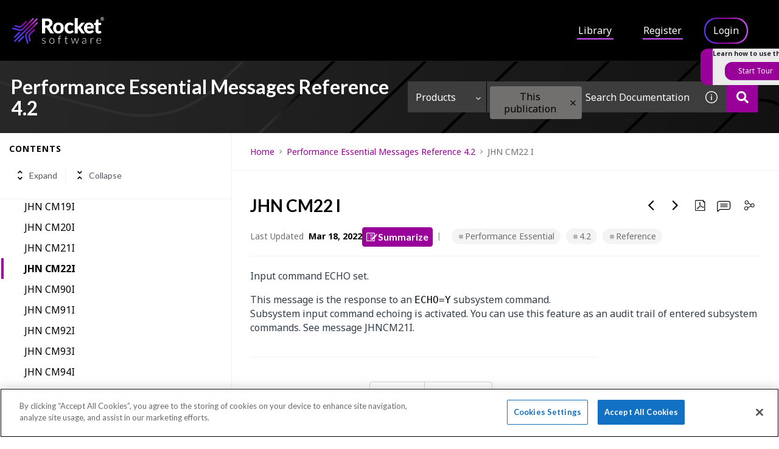

--- FILE ---
content_type: application/javascript
request_url: https://cdn.zoominsoftware.io/rocket/public/accessibility.3611ed6b5d877377efdb.js
body_size: 49159
content:
!function(){var e={"../node_modules/assert/build/assert.js":function(e,t,n){"use strict";var r,o,i,a=n("../node_modules/process/browser.js"),s=n("../node_modules/console-browserify/index.js");function u(e){return(u="function"==typeof Symbol&&"symbol"==typeof Symbol.iterator?function(e){return typeof e}:function(e){return e&&"function"==typeof Symbol&&e.constructor===Symbol&&e!==Symbol.prototype?"symbol":typeof e})(e)}var c=n("../node_modules/assert/build/internal/errors.js").codes,l=c.ERR_AMBIGUOUS_ARGUMENT,f=c.ERR_INVALID_ARG_TYPE,p=c.ERR_INVALID_ARG_VALUE,d=c.ERR_INVALID_RETURN_VALUE,h=c.ERR_MISSING_ARGS,y=n("../node_modules/assert/build/internal/assert/assertion_error.js"),g=n("../node_modules/util/util.js").inspect,m=n("../node_modules/util/util.js").types,v=m.isPromise,b=m.isRegExp,x=n("../node_modules/object.assign/polyfill.js")(),j=n("../node_modules/object-is/polyfill.js")(),w=n("../node_modules/call-bind/callBound.js")("RegExp.prototype.test");function S(){var e=n("../node_modules/assert/build/internal/util/comparisons.js");o=e.isDeepEqual,i=e.isDeepStrictEqual}var E=!1,A=e.exports=k,O={};function T(e){if(e.message instanceof Error)throw e.message;throw new y(e)}function _(e,t,n,r){if(!n){var o=!1;if(0===t)o=!0,r="No value argument passed to `assert.ok()`";else if(r instanceof Error)throw r;var i=new y({actual:n,expected:!0,message:r,operator:"==",stackStartFn:e});throw i.generatedMessage=o,i}}function k(){for(var e=arguments.length,t=Array(e),n=0;n<e;n++)t[n]=arguments[n];_.apply(void 0,[k,t.length].concat(t))}A.fail=function e(t,n,r,o,i){var u,c=arguments.length;if(0===c?u="Failed":1===c?(r=t,t=void 0):(!1===E&&(E=!0,(a.emitWarning?a.emitWarning:s.warn.bind(s))("assert.fail() with more than one argument is deprecated. Please use assert.strictEqual() instead or only pass a message.","DeprecationWarning","DEP0094")),2===c&&(o="!=")),r instanceof Error)throw r;var l={actual:t,expected:n,operator:void 0===o?"fail":o,stackStartFn:i||e};void 0!==r&&(l.message=r);var f=new y(l);throw u&&(f.message=u,f.generatedMessage=!0),f},A.AssertionError=y,A.ok=k,A.equal=function e(t,n,r){if(arguments.length<2)throw new h("actual","expected");t!=n&&T({actual:t,expected:n,message:r,operator:"==",stackStartFn:e})},A.notEqual=function e(t,n,r){if(arguments.length<2)throw new h("actual","expected");t==n&&T({actual:t,expected:n,message:r,operator:"!=",stackStartFn:e})},A.deepEqual=function e(t,n,r){if(arguments.length<2)throw new h("actual","expected");void 0===o&&S(),o(t,n)||T({actual:t,expected:n,message:r,operator:"deepEqual",stackStartFn:e})},A.notDeepEqual=function e(t,n,r){if(arguments.length<2)throw new h("actual","expected");void 0===o&&S(),o(t,n)&&T({actual:t,expected:n,message:r,operator:"notDeepEqual",stackStartFn:e})},A.deepStrictEqual=function e(t,n,r){if(arguments.length<2)throw new h("actual","expected");void 0===o&&S(),i(t,n)||T({actual:t,expected:n,message:r,operator:"deepStrictEqual",stackStartFn:e})},A.notDeepStrictEqual=function e(t,n,r){if(arguments.length<2)throw new h("actual","expected");void 0===o&&S(),i(t,n)&&T({actual:t,expected:n,message:r,operator:"notDeepStrictEqual",stackStartFn:e})},A.strictEqual=function e(t,n,r){if(arguments.length<2)throw new h("actual","expected");j(t,n)||T({actual:t,expected:n,message:r,operator:"strictEqual",stackStartFn:e})},A.notStrictEqual=function e(t,n,r){if(arguments.length<2)throw new h("actual","expected");j(t,n)&&T({actual:t,expected:n,message:r,operator:"notStrictEqual",stackStartFn:e})};var C=(Object.defineProperty(r=function e(t,n,r){var o=this;(function(e,t){if(!(e instanceof t))throw TypeError("Cannot call a class as a function")})(this,e),n.forEach(function(e){e in t&&(void 0!==r&&"string"==typeof r[e]&&b(t[e])&&w(t[e],r[e])?o[e]=r[e]:o[e]=t[e])})},"prototype",{writable:!1}),r);function N(e,t,n,r){if("function"!=typeof t){if(b(t))return w(t,e);if(2==arguments.length)throw new f("expected",["Function","RegExp"],t);if("object"!==u(e)||null===e){var a=new y({actual:e,expected:t,message:n,operator:"deepStrictEqual",stackStartFn:r});throw a.operator=r.name,a}var s=Object.keys(t);if(t instanceof Error)s.push("name","message");else if(0===s.length)throw new p("error",t,"may not be an empty object");return void 0===o&&S(),s.forEach(function(o){"string"==typeof e[o]&&b(t[o])&&w(t[o],e[o])||function(e,t,n,r,o,a){if(!(n in e)||!i(e[n],t[n])){if(!r){var s=new y({actual:new C(e,o),expected:new C(t,o,e),operator:"deepStrictEqual",stackStartFn:a});throw s.actual=e,s.expected=t,s.operator=a.name,s}T({actual:e,expected:t,message:r,operator:a.name,stackStartFn:a})}}(e,t,o,n,s,r)}),!0}return void 0!==t.prototype&&e instanceof t||!Error.isPrototypeOf(t)&&!0===t.call({},e)}function P(e){if("function"!=typeof e)throw new f("fn","Function",e);try{e()}catch(e){return e}return O}function D(e){return v(e)||null!==e&&"object"===u(e)&&"function"==typeof e.then&&"function"==typeof e.catch}function q(e){return Promise.resolve().then(function(){var t;if("function"==typeof e){if(!D(t=e()))throw new d("instance of Promise","promiseFn",t)}else if(D(e))t=e;else throw new f("promiseFn",["Function","Promise"],e);return Promise.resolve().then(function(){return t}).then(function(){return O}).catch(function(e){return e})})}function R(e,t,n,r){if("string"==typeof n){if(4==arguments.length)throw new f("error",["Object","Error","Function","RegExp"],n);if("object"===u(t)&&null!==t){if(t.message===n)throw new l("error/message",'The error message "'.concat(t.message,'" is identical to the message.'))}else if(t===n)throw new l("error/message",'The error "'.concat(t,'" is identical to the message.'));r=n,n=void 0}else if(null!=n&&"object"!==u(n)&&"function"!=typeof n)throw new f("error",["Object","Error","Function","RegExp"],n);if(t===O){var o="";n&&n.name&&(o+=" (".concat(n.name,")")),o+=r?": ".concat(r):".";var i="rejects"===e.name?"rejection":"exception";T({actual:void 0,expected:n,operator:e.name,message:"Missing expected ".concat(i).concat(o),stackStartFn:e})}if(n&&!N(t,n,r,e))throw t}function I(e,t,n,r){if(t!==O){if("string"==typeof n&&(r=n,n=void 0),!n||N(t,n)){var o=r?": ".concat(r):".",i="doesNotReject"===e.name?"rejection":"exception";T({actual:t,expected:n,operator:e.name,message:"Got unwanted ".concat(i).concat(o,"\n")+'Actual message: "'.concat(t&&t.message,'"'),stackStartFn:e})}throw t}}function F(e,t,n,r,o){if(!b(t))throw new f("regexp","RegExp",t);var i="match"===o;if("string"!=typeof e||w(t,e)!==i){if(n instanceof Error)throw n;var a=!n;n=n||("string"!=typeof e?'The "string" argument must be of type string. Received type '+"".concat(u(e)," (").concat(g(e),")"):(i?"The input did not match the regular expression ":"The input was expected to not match the regular expression ")+"".concat(g(t),". Input:\n\n").concat(g(e),"\n"));var s=new y({actual:e,expected:t,message:n,operator:o,stackStartFn:r});throw s.generatedMessage=a,s}}A.throws=function e(t){for(var n=arguments.length,r=Array(n>1?n-1:0),o=1;o<n;o++)r[o-1]=arguments[o];R.apply(void 0,[e,P(t)].concat(r))},A.rejects=function e(t){for(var n=arguments.length,r=Array(n>1?n-1:0),o=1;o<n;o++)r[o-1]=arguments[o];return q(t).then(function(t){return R.apply(void 0,[e,t].concat(r))})},A.doesNotThrow=function e(t){for(var n=arguments.length,r=Array(n>1?n-1:0),o=1;o<n;o++)r[o-1]=arguments[o];I.apply(void 0,[e,P(t)].concat(r))},A.doesNotReject=function e(t){for(var n=arguments.length,r=Array(n>1?n-1:0),o=1;o<n;o++)r[o-1]=arguments[o];return q(t).then(function(t){return I.apply(void 0,[e,t].concat(r))})},A.ifError=function e(t){if(null!=t){var n="ifError got unwanted exception: ";"object"===u(t)&&"string"==typeof t.message?0===t.message.length&&t.constructor?n+=t.constructor.name:n+=t.message:n+=g(t);var r=new y({actual:t,expected:null,operator:"ifError",message:n,stackStartFn:e}),o=t.stack;if("string"==typeof o){var i=o.split("\n");i.shift();for(var a=r.stack.split("\n"),s=0;s<i.length;s++){var c=a.indexOf(i[s]);if(-1!==c){a=a.slice(0,c);break}}r.stack="".concat(a.join("\n"),"\n").concat(i.join("\n"))}throw r}},A.match=function e(t,n,r){F(t,n,r,e,"match")},A.doesNotMatch=function e(t,n,r){F(t,n,r,e,"doesNotMatch")},A.strict=x(function e(){for(var t=arguments.length,n=Array(t),r=0;r<t;r++)n[r]=arguments[r];_.apply(void 0,[e,n.length].concat(n))},A,{equal:A.strictEqual,deepEqual:A.deepStrictEqual,notEqual:A.notStrictEqual,notDeepEqual:A.notDeepStrictEqual}),A.strict.strict=A.strict},"../node_modules/assert/build/internal/assert/assertion_error.js":function(e,t,n){"use strict";var r=n("../node_modules/process/browser.js");function o(e,t){var n=Object.keys(e);if(Object.getOwnPropertySymbols){var r=Object.getOwnPropertySymbols(e);t&&(r=r.filter(function(t){return Object.getOwnPropertyDescriptor(e,t).enumerable})),n.push.apply(n,r)}return n}function i(e){for(var t=1;t<arguments.length;t++){var n=null!=arguments[t]?arguments[t]:{};t%2?o(Object(n),!0).forEach(function(t){var r,o;r=t,o=n[t],(r=a(r))in e?Object.defineProperty(e,r,{value:o,enumerable:!0,configurable:!0,writable:!0}):e[r]=o}):Object.getOwnPropertyDescriptors?Object.defineProperties(e,Object.getOwnPropertyDescriptors(n)):o(Object(n)).forEach(function(t){Object.defineProperty(e,t,Object.getOwnPropertyDescriptor(n,t))})}return e}function a(e){var t=function(e,t){if("object"!==h(e)||null===e)return e;var n=e[Symbol.toPrimitive];if(void 0!==n){var r=n.call(e,t||"default");if("object"!==h(r))return r;throw TypeError("@@toPrimitive must return a primitive value.")}return("string"===t?String:Number)(e)}(e,"string");return"symbol"===h(t)?t:String(t)}function s(e,t){if(t&&("object"===h(t)||"function"==typeof t))return t;if(void 0!==t)throw TypeError("Derived constructors may only return object or undefined");return u(e)}function u(e){if(void 0===e)throw ReferenceError("this hasn't been initialised - super() hasn't been called");return e}function c(e){var t="function"==typeof Map?new Map:void 0;return(c=function(e){if(null===e||-1===Function.toString.call(e).indexOf("[native code]"))return e;if("function"!=typeof e)throw TypeError("Super expression must either be null or a function");if(void 0!==t){if(t.has(e))return t.get(e);t.set(e,n)}function n(){return l(e,arguments,d(this).constructor)}return n.prototype=Object.create(e.prototype,{constructor:{value:n,enumerable:!1,writable:!0,configurable:!0}}),p(n,e)})(e)}function l(e,t,n){return(l=f()?Reflect.construct.bind():function(e,t,n){var r=[null];r.push.apply(r,t);var o=new(Function.bind.apply(e,r));return n&&p(o,n.prototype),o}).apply(null,arguments)}function f(){if("undefined"==typeof Reflect||!Reflect.construct||Reflect.construct.sham)return!1;if("function"==typeof Proxy)return!0;try{return Boolean.prototype.valueOf.call(Reflect.construct(Boolean,[],function(){})),!0}catch(e){return!1}}function p(e,t){return(p=Object.setPrototypeOf?Object.setPrototypeOf.bind():function(e,t){return e.__proto__=t,e})(e,t)}function d(e){return(d=Object.setPrototypeOf?Object.getPrototypeOf.bind():function(e){return e.__proto__||Object.getPrototypeOf(e)})(e)}function h(e){return(h="function"==typeof Symbol&&"symbol"==typeof Symbol.iterator?function(e){return typeof e}:function(e){return e&&"function"==typeof Symbol&&e.constructor===Symbol&&e!==Symbol.prototype?"symbol":typeof e})(e)}var y=n("../node_modules/util/util.js").inspect,g=n("../node_modules/assert/build/internal/errors.js").codes.ERR_INVALID_ARG_TYPE;function m(e,t,n){return(void 0===n||n>e.length)&&(n=e.length),e.substring(n-t.length,n)===t}var v="",b="",x="",j="",w={deepStrictEqual:"Expected values to be strictly deep-equal:",strictEqual:"Expected values to be strictly equal:",strictEqualObject:'Expected "actual" to be reference-equal to "expected":',deepEqual:"Expected values to be loosely deep-equal:",equal:"Expected values to be loosely equal:",notDeepStrictEqual:'Expected "actual" not to be strictly deep-equal to:',notStrictEqual:'Expected "actual" to be strictly unequal to:',notStrictEqualObject:'Expected "actual" not to be reference-equal to "expected":',notDeepEqual:'Expected "actual" not to be loosely deep-equal to:',notEqual:'Expected "actual" to be loosely unequal to:',notIdentical:"Values identical but not reference-equal:"};function S(e){var t=Object.keys(e),n=Object.create(Object.getPrototypeOf(e));return t.forEach(function(t){n[t]=e[t]}),Object.defineProperty(n,"message",{value:e.message}),n}function E(e){return y(e,{compact:!1,customInspect:!1,depth:1e3,maxArrayLength:1/0,showHidden:!1,breakLength:1/0,showProxy:!1,sorted:!0,getters:!0})}var A=function(e,t){!function(e,t){if("function"!=typeof t&&null!==t)throw TypeError("Super expression must either be null or a function");e.prototype=Object.create(t&&t.prototype,{constructor:{value:e,writable:!0,configurable:!0}}),Object.defineProperty(e,"prototype",{writable:!1}),t&&p(e,t)}(l,e);var n,o,c=(n=f(),function(){var e,t=d(l);return e=n?Reflect.construct(t,arguments,d(this).constructor):t.apply(this,arguments),s(this,e)});function l(e){if(!function(e,t){if(!(e instanceof t))throw TypeError("Cannot call a class as a function")}(this,l),"object"!==h(e)||null===e)throw new g("options","Object",e);var t,n=e.message,o=e.operator,i=e.stackStartFn,a=e.actual,f=e.expected,p=Error.stackTraceLimit;if(Error.stackTraceLimit=0,null!=n)t=c.call(this,String(n));else if(r.stderr&&r.stderr.isTTY&&(r.stderr&&r.stderr.getColorDepth&&1!==r.stderr.getColorDepth()?(v="\x1b[34m",b="\x1b[32m",j="\x1b[39m",x="\x1b[31m"):(v="",b="",j="",x="")),"object"===h(a)&&null!==a&&"object"===h(f)&&null!==f&&"stack"in a&&a instanceof Error&&"stack"in f&&f instanceof Error&&(a=S(a),f=S(f)),"deepStrictEqual"===o||"strictEqual"===o)t=c.call(this,function(e,t,n){var o="",i="",a=0,s="",u=!1,c=E(e),l=c.split("\n"),f=E(t).split("\n"),p=0,d="";if("strictEqual"===n&&"object"===h(e)&&"object"===h(t)&&null!==e&&null!==t&&(n="strictEqualObject"),1===l.length&&1===f.length&&l[0]!==f[0]){var y=l[0].length+f[0].length;if(y<=10){if(("object"!==h(e)||null===e)&&("object"!==h(t)||null===t)&&(0!==e||0!==t))return"".concat(w[n],"\n\n")+"".concat(l[0]," !== ").concat(f[0],"\n")}else if("strictEqualObject"!==n&&y<(r.stderr&&r.stderr.isTTY?r.stderr.columns:80)){for(;l[0][p]===f[0][p];)p++;p>2&&(d="\n  ".concat(function(e,t){if(t=Math.floor(t),0==e.length||0==t)return"";var n=e.length*t;for(t=Math.floor(Math.log(t)/Math.log(2));t;)e+=e,t--;return e+e.substring(0,n-e.length)}(" ",p),"^"),p=0)}}for(var g=l[l.length-1],S=f[f.length-1];g===S&&(p++<2?s="\n  ".concat(g).concat(s):o=g,l.pop(),f.pop(),0!==l.length&&0!==f.length);)g=l[l.length-1],S=f[f.length-1];var A=Math.max(l.length,f.length);if(0===A){var O=c.split("\n");if(O.length>30)for(O[26]="".concat(v,"...").concat(j);O.length>27;)O.pop();return"".concat(w.notIdentical,"\n\n").concat(O.join("\n"),"\n")}p>3&&(s="\n".concat(v,"...").concat(j).concat(s),u=!0),""!==o&&(s="\n  ".concat(o).concat(s),o="");var T=0,_=w[n]+"\n".concat(b,"+ actual").concat(j," ").concat(x,"- expected").concat(j),k=" ".concat(v,"...").concat(j," Lines skipped");for(p=0;p<A;p++){var C=p-a;if(l.length<p+1)C>1&&p>2&&(C>4?(i+="\n".concat(v,"...").concat(j),u=!0):C>3&&(i+="\n  ".concat(f[p-2]),T++),i+="\n  ".concat(f[p-1]),T++),a=p,o+="\n".concat(x,"-").concat(j," ").concat(f[p]),T++;else if(f.length<p+1)C>1&&p>2&&(C>4?(i+="\n".concat(v,"...").concat(j),u=!0):C>3&&(i+="\n  ".concat(l[p-2]),T++),i+="\n  ".concat(l[p-1]),T++),a=p,i+="\n".concat(b,"+").concat(j," ").concat(l[p]),T++;else{var N=f[p],P=l[p],D=P!==N&&(!m(P,",")||P.slice(0,-1)!==N);D&&m(N,",")&&N.slice(0,-1)===P&&(D=!1,P+=","),D?(C>1&&p>2&&(C>4?(i+="\n".concat(v,"...").concat(j),u=!0):C>3&&(i+="\n  ".concat(l[p-2]),T++),i+="\n  ".concat(l[p-1]),T++),a=p,i+="\n".concat(b,"+").concat(j," ").concat(P),o+="\n".concat(x,"-").concat(j," ").concat(N),T+=2):(i+=o,o="",(1===C||0===p)&&(i+="\n  ".concat(P),T++))}if(T>20&&p<A-2)return"".concat(_).concat(k,"\n").concat(i,"\n").concat(v,"...").concat(j).concat(o,"\n")+"".concat(v,"...").concat(j)}return"".concat(_).concat(u?k:"","\n").concat(i).concat(o).concat(s).concat(d)}(a,f,o));else if("notDeepStrictEqual"===o||"notStrictEqual"===o){var d=w[o],y=E(a).split("\n");if("notStrictEqual"===o&&"object"===h(a)&&null!==a&&(d=w.notStrictEqualObject),y.length>30)for(y[26]="".concat(v,"...").concat(j);y.length>27;)y.pop();t=1===y.length?c.call(this,"".concat(d," ").concat(y[0])):c.call(this,"".concat(d,"\n\n").concat(y.join("\n"),"\n"))}else{var A=E(a),O="",T=w[o];"notDeepEqual"===o||"notEqual"===o?(A="".concat(w[o],"\n\n").concat(A)).length>1024&&(A="".concat(A.slice(0,1021),"...")):(O="".concat(E(f)),A.length>512&&(A="".concat(A.slice(0,509),"...")),O.length>512&&(O="".concat(O.slice(0,509),"...")),"deepEqual"===o||"equal"===o?A="".concat(T,"\n\n").concat(A,"\n\nshould equal\n\n"):O=" ".concat(o," ").concat(O)),t=c.call(this,"".concat(A).concat(O))}return Error.stackTraceLimit=p,t.generatedMessage=!n,Object.defineProperty(u(t),"name",{value:"AssertionError [ERR_ASSERTION]",enumerable:!1,writable:!0,configurable:!0}),t.code="ERR_ASSERTION",t.actual=a,t.expected=f,t.operator=o,Error.captureStackTrace&&Error.captureStackTrace(u(t),i),t.stack,t.name="AssertionError",s(t)}return o=[{key:"toString",value:function(){return"".concat(this.name," [").concat(this.code,"]: ").concat(this.message)}},{key:t,value:function(e,t){return y(this,i(i({},t),{},{customInspect:!1,depth:0}))}}],function(e,t){for(var n=0;n<t.length;n++){var r=t[n];r.enumerable=r.enumerable||!1,r.configurable=!0,"value"in r&&(r.writable=!0),Object.defineProperty(e,a(r.key),r)}}(l.prototype,o),Object.defineProperty(l,"prototype",{writable:!1}),l}(c(Error),y.custom);e.exports=A},"../node_modules/assert/build/internal/errors.js":function(e,t,n){"use strict";function r(e){return(r="function"==typeof Symbol&&"symbol"==typeof Symbol.iterator?function(e){return typeof e}:function(e){return e&&"function"==typeof Symbol&&e.constructor===Symbol&&e!==Symbol.prototype?"symbol":typeof e})(e)}function o(e,t){return(o=Object.setPrototypeOf?Object.setPrototypeOf.bind():function(e,t){return e.__proto__=t,e})(e,t)}function i(e){return(i=Object.setPrototypeOf?Object.getPrototypeOf.bind():function(e){return e.__proto__||Object.getPrototypeOf(e)})(e)}var a,s,u={};function c(e,t,n){n||(n=Error);var a=function(n){!function(e,t){if("function"!=typeof t&&null!==t)throw TypeError("Super expression must either be null or a function");e.prototype=Object.create(t&&t.prototype,{constructor:{value:e,writable:!0,configurable:!0}}),Object.defineProperty(e,"prototype",{writable:!1}),t&&o(e,t)}(u,n);var a,s=(a=function(){if("undefined"==typeof Reflect||!Reflect.construct||Reflect.construct.sham)return!1;if("function"==typeof Proxy)return!0;try{return Boolean.prototype.valueOf.call(Reflect.construct(Boolean,[],function(){})),!0}catch(e){return!1}}(),function(){var e,t=i(u);return e=a?Reflect.construct(t,arguments,i(this).constructor):t.apply(this,arguments),function(e,t){if(t&&("object"===r(t)||"function"==typeof t))return t;if(void 0!==t)throw TypeError("Derived constructors may only return object or undefined");return function(e){if(void 0===e)throw ReferenceError("this hasn't been initialised - super() hasn't been called");return e}(e)}(this,e)});function u(n,r,o){var i;return!function(e,t){if(!(e instanceof t))throw TypeError("Cannot call a class as a function")}(this,u),(i=s.call(this,"string"==typeof t?t:t(n,r,o))).code=e,i}return Object.defineProperty(u,"prototype",{writable:!1}),u}(n);u[e]=a}function l(e,t){if(!Array.isArray(e))return"of ".concat(t," ").concat(String(e));var n=e.length;return(e=e.map(function(e){return String(e)}),n>2)?"one of ".concat(t," ").concat(e.slice(0,n-1).join(", "),", or ")+e[n-1]:2===n?"one of ".concat(t," ").concat(e[0]," or ").concat(e[1]):"of ".concat(t," ").concat(e[0])}c("ERR_AMBIGUOUS_ARGUMENT",'The "%s" argument is ambiguous. %s',TypeError),c("ERR_INVALID_ARG_TYPE",function(e,t,o){if((void 0===a&&(a=n("../node_modules/assert/build/assert.js")),a("string"==typeof e,"'name' must be a string"),"string"==typeof t&&(i="not ",t.substr(0,i.length)===i))?(f="must not be",t=t.replace(/^not /,"")):f="must be",s=" argument",(void 0===u||u>e.length)&&(u=e.length),e.substring(u-s.length,u)===s)p="The ".concat(e," ").concat(f," ").concat(l(t,"type"));else{var i,s,u,c,f,p,d=("number"!=typeof c&&(c=0),c+1>e.length||-1===e.indexOf(".",c))?"argument":"property";p='The "'.concat(e,'" ').concat(d," ").concat(f," ").concat(l(t,"type"))}return p+". Received type ".concat(r(o))},TypeError),c("ERR_INVALID_ARG_VALUE",function(e,t){var r=arguments.length>2&&void 0!==arguments[2]?arguments[2]:"is invalid";void 0===s&&(s=n("../node_modules/util/util.js"));var o=s.inspect(t);return o.length>128&&(o="".concat(o.slice(0,128),"...")),"The argument '".concat(e,"' ").concat(r,". Received ").concat(o)},TypeError,RangeError),c("ERR_INVALID_RETURN_VALUE",function(e,t,n){var o;return o=n&&n.constructor&&n.constructor.name?"instance of ".concat(n.constructor.name):"type ".concat(r(n)),"Expected ".concat(e,' to be returned from the "').concat(t,'"')+" function but got ".concat(o,".")},TypeError),c("ERR_MISSING_ARGS",function(){for(var e=arguments.length,t=Array(e),r=0;r<e;r++)t[r]=arguments[r];void 0===a&&(a=n("../node_modules/assert/build/assert.js")),a(t.length>0,"At least one arg needs to be specified");var o="The ",i=t.length;switch(t=t.map(function(e){return'"'.concat(e,'"')}),i){case 1:o+="".concat(t[0]," argument");break;case 2:o+="".concat(t[0]," and ").concat(t[1]," arguments");break;default:o+=t.slice(0,i-1).join(", ")+", and ".concat(t[i-1]," arguments")}return"".concat(o," must be specified")},TypeError),e.exports.codes=u},"../node_modules/assert/build/internal/util/comparisons.js":function(e,t,n){"use strict";function r(e,t){return function(e){if(Array.isArray(e))return e}(e)||function(e,t){var n=null==e?null:"undefined"!=typeof Symbol&&e[Symbol.iterator]||e["@@iterator"];if(null!=n){var r,o,i,a,s=[],u=!0,c=!1;try{if(i=(n=n.call(e)).next,0===t){if(Object(n)!==n)return;u=!1}else for(;!(u=(r=i.call(n)).done)&&(s.push(r.value),s.length!==t);u=!0);}catch(e){c=!0,o=e}finally{try{if(!u&&null!=n.return&&(a=n.return(),Object(a)!==a))return}finally{if(c)throw o}}return s}}(e,t)||function(e,t){if(e){if("string"==typeof e)return o(e,t);var n=Object.prototype.toString.call(e).slice(8,-1);if("Object"===n&&e.constructor&&(n=e.constructor.name),"Map"===n||"Set"===n)return Array.from(e);if("Arguments"===n||/^(?:Ui|I)nt(?:8|16|32)(?:Clamped)?Array$/.test(n))return o(e,t)}}(e,t)||function(){throw TypeError("Invalid attempt to destructure non-iterable instance.\nIn order to be iterable, non-array objects must have a [Symbol.iterator]() method.")}()}function o(e,t){(null==t||t>e.length)&&(t=e.length);for(var n=0,r=Array(t);n<t;n++)r[n]=e[n];return r}function i(e){return(i="function"==typeof Symbol&&"symbol"==typeof Symbol.iterator?function(e){return typeof e}:function(e){return e&&"function"==typeof Symbol&&e.constructor===Symbol&&e!==Symbol.prototype?"symbol":typeof e})(e)}var a=void 0!==/a/g.flags,s=function(e){var t=[];return e.forEach(function(e){return t.push(e)}),t},u=function(e){var t=[];return e.forEach(function(e,n){return t.push([n,e])}),t},c=Object.is?Object.is:n("../node_modules/object-is/index.js"),l=Object.getOwnPropertySymbols?Object.getOwnPropertySymbols:function(){return[]},f=Number.isNaN?Number.isNaN:n("../node_modules/is-nan/index.js");function p(e){return e.call.bind(e)}var d=p(Object.prototype.hasOwnProperty),h=p(Object.prototype.propertyIsEnumerable),y=p(Object.prototype.toString),g=n("../node_modules/util/util.js").types,m=g.isAnyArrayBuffer,v=g.isArrayBufferView,b=g.isDate,x=g.isMap,j=g.isRegExp,w=g.isSet,S=g.isNativeError,E=g.isBoxedPrimitive,A=g.isNumberObject,O=g.isStringObject,T=g.isBooleanObject,_=g.isBigIntObject,k=g.isSymbolObject,C=g.isFloat32Array,N=g.isFloat64Array;function P(e){if(0===e.length||e.length>10)return!0;for(var t=0;t<e.length;t++){var n=e.charCodeAt(t);if(n<48||n>57)return!0}return 10===e.length&&e>=4294967296}function D(e){return Object.keys(e).filter(P).concat(l(e).filter(Object.prototype.propertyIsEnumerable.bind(e)))}/*!
 * The buffer module from node.js, for the browser.
 *
 * @author   Feross Aboukhadijeh <feross@feross.org> <http://feross.org>
 * @license  MIT
 */function q(e,t){if(e===t)return 0;for(var n=e.length,r=t.length,o=0,i=Math.min(n,r);o<i;++o)if(e[o]!==t[o]){n=e[o],r=t[o];break}return n<r?-1:r<n?1:0}var R=void 0;function I(e,t,n,r){if(e===t)return 0!==e||!n||c(e,t);if(n){if("object"!==i(e))return"number"==typeof e&&f(e)&&f(t);if("object"!==i(t)||null===e||null===t||Object.getPrototypeOf(e)!==Object.getPrototypeOf(t))return!1}else{if(null===e||"object"!==i(e))return(null===t||"object"!==i(t))&&e==t;if(null===t||"object"!==i(t))return!1}var o=y(e);if(o!==y(t))return!1;if(Array.isArray(e)){if(e.length!==t.length)return!1;var s=D(e,R),u=D(t,R);return s.length===u.length&&L(e,t,n,r,1,s)}if("[object Object]"===o&&(!x(e)&&x(t)||!w(e)&&w(t)))return!1;if(b(e)){if(!b(t)||Date.prototype.getTime.call(e)!==Date.prototype.getTime.call(t))return!1}else if(j(e)){if(!j(t)||(a?e.source!==t.source||e.flags!==t.flags:RegExp.prototype.toString.call(e)!==RegExp.prototype.toString.call(t)))return!1}else if(S(e)||e instanceof Error){if(e.message!==t.message||e.name!==t.name)return!1}else if(v(e)){if(!n&&(C(e)||N(e))){if(!function(e,t){if(e.byteLength!==t.byteLength)return!1;for(var n=0;n<e.byteLength;n++)if(e[n]!==t[n])return!1;return!0}(e,t))return!1}else if(e.byteLength!==t.byteLength||0!==q(new Uint8Array(e.buffer,e.byteOffset,e.byteLength),new Uint8Array(t.buffer,t.byteOffset,t.byteLength)))return!1;var l=D(e,R),p=D(t,R);return l.length===p.length&&L(e,t,n,r,0,l)}else if(w(e))return!!w(t)&&e.size===t.size&&L(e,t,n,r,2);else if(x(e))return!!x(t)&&e.size===t.size&&L(e,t,n,r,3);else if(m(e)){if(e.byteLength!==t.byteLength||0!==q(new Uint8Array(e),new Uint8Array(t)))return!1}else if(E(e)&&(A(e)?!(A(t)&&c(Number.prototype.valueOf.call(e),Number.prototype.valueOf.call(t))):O(e)?!O(t)||String.prototype.valueOf.call(e)!==String.prototype.valueOf.call(t):T(e)?!T(t)||Boolean.prototype.valueOf.call(e)!==Boolean.prototype.valueOf.call(t):_(e)?!_(t)||BigInt.prototype.valueOf.call(e)!==BigInt.prototype.valueOf.call(t):!k(t)||Symbol.prototype.valueOf.call(e)!==Symbol.prototype.valueOf.call(t)))return!1;return L(e,t,n,r,0)}function F(e,t){return t.filter(function(t){return h(e,t)})}function L(e,t,n,o,a,c){if(5==arguments.length){c=Object.keys(e);var f=Object.keys(t);if(c.length!==f.length)return!1}for(var p=0;p<c.length;p++)if(!d(t,c[p]))return!1;if(n&&5==arguments.length){var y=l(e);if(0!==y.length){var g=0;for(p=0;p<y.length;p++){var m=y[p];if(h(e,m)){if(!h(t,m))return!1;c.push(m),g++}else if(h(t,m))return!1}var v=l(t);if(y.length!==v.length&&F(t,v).length!==g)return!1}else{var b=l(t);if(0!==b.length&&0!==F(t,b).length)return!1}}if(0===c.length&&(0===a||1===a&&0===e.length||0===e.size))return!0;if(void 0===o)o={val1:new Map,val2:new Map,position:0};else{var x=o.val1.get(e);if(void 0!==x){var j=o.val2.get(t);if(void 0!==j)return x===j}o.position++}o.val1.set(e,o.position),o.val2.set(t,o.position);var w=function(e,t,n,o,a,c){var l=0;if(2===c){if(!function(e,t,n,r){for(var o=null,a=s(e),u=0;u<a.length;u++){var c=a[u];if("object"===i(c)&&null!==c)null===o&&(o=new Set),o.add(c);else if(!t.has(c)){if(n||!function(e,t,n){var r=B(n);return null!=r?r:t.has(r)&&!e.has(r)}(e,t,c))return!1;null===o&&(o=new Set),o.add(c)}}if(null!==o){for(var l=s(t),f=0;f<l.length;f++){var p=l[f];if("object"===i(p)&&null!==p){if(!M(o,p,n,r))return!1}else if(!n&&!e.has(p)&&!M(o,p,n,r))return!1}return 0===o.size}return!0}(e,t,n,a))return!1}else if(3===c){if(!function(e,t,n,o){for(var a=null,s=u(e),c=0;c<s.length;c++){var l=r(s[c],2),f=l[0],p=l[1];if("object"===i(f)&&null!==f)null===a&&(a=new Set),a.add(f);else{var d=t.get(f);if(void 0===d&&!t.has(f)||!I(p,d,n,o)){if(n||!function(e,t,n,r,o){var i=B(n);if(null!=i)return i;var a=t.get(i);return!!((void 0!==a||t.has(i))&&I(r,a,!1,o))&&!e.has(i)&&I(r,a,!1,o)}(e,t,f,p,o))return!1;null===a&&(a=new Set),a.add(f)}}}if(null!==a){for(var h=u(t),y=0;y<h.length;y++){var g=r(h[y],2),m=g[0],v=g[1];if("object"===i(m)&&null!==m){if(!H(a,e,m,v,n,o))return!1}else if(!n&&(!e.has(m)||!I(e.get(m),v,!1,o))&&!H(a,e,m,v,!1,o))return!1}return 0===a.size}return!0}(e,t,n,a))return!1}else if(1===c)for(;l<e.length;l++)if(d(e,l)){if(!d(t,l)||!I(e[l],t[l],n,a))return!1}else{if(d(t,l))return!1;for(var f=Object.keys(e);l<f.length;l++){var p=f[l];if(!d(t,p)||!I(e[p],t[p],n,a))return!1}if(f.length!==Object.keys(t).length)return!1;return!0}for(l=0;l<o.length;l++){var h=o[l];if(!I(e[h],t[h],n,a))return!1}return!0}(e,t,n,c,o,a);return o.val1.delete(e),o.val2.delete(t),w}function M(e,t,n,r){for(var o=s(e),i=0;i<o.length;i++){var a=o[i];if(I(t,a,n,r))return e.delete(a),!0}return!1}function B(e){switch(i(e)){case"undefined":return null;case"object":return;case"symbol":return!1;case"string":e=+e;case"number":if(f(e))return!1}return!0}function H(e,t,n,r,o,i){for(var a=s(e),u=0;u<a.length;u++){var c=a[u];if(I(n,c,o,i)&&I(r,t.get(c),o,i))return e.delete(c),!0}return!1}e.exports={isDeepEqual:function(e,t){return I(e,t,!1)},isDeepStrictEqual:function(e,t){return I(e,t,!0)}}},"../node_modules/call-bind/callBound.js":function(e,t,n){"use strict";var r=n("../node_modules/get-intrinsic/index.js"),o=n("../node_modules/call-bind/index.js"),i=o(r("String.prototype.indexOf"));e.exports=function(e,t){var n=r(e,!!t);return"function"==typeof n&&i(e,".prototype.")>-1?o(n):n}},"../node_modules/call-bind/index.js":function(e,t,n){"use strict";var r=n("../node_modules/function-bind/index.js"),o=n("../node_modules/get-intrinsic/index.js"),i=n("../node_modules/set-function-length/index.js"),a=n("../node_modules/es-errors/type.js"),s=o("%Function.prototype.apply%"),u=o("%Function.prototype.call%"),c=o("%Reflect.apply%",!0)||r.call(u,s),l=n("../node_modules/es-define-property/index.js"),f=o("%Math.max%");e.exports=function(e){if("function"!=typeof e)throw new a("a function is required");var t=c(r,u,arguments);return i(t,1+f(0,e.length-(arguments.length-1)),!0)};var p=function(){return c(r,s,arguments)};l?l(e.exports,"apply",{value:p}):e.exports.apply=p},"../node_modules/console-browserify/index.js":function(e,t,n){var r,o=n("../node_modules/util/util.js"),i=n("../node_modules/assert/build/assert.js");function a(){return new Date().getTime()}var s=Array.prototype.slice,u={};r=void 0!==n.g&&n.g.console?n.g.console:"undefined"!=typeof window&&window.console?window.console:{};for(var c=[[function(){},"log"],[function(){r.log.apply(r,arguments)},"info"],[function(){r.log.apply(r,arguments)},"warn"],[function(){r.warn.apply(r,arguments)},"error"],[function(e){u[e]=a()},"time"],[function(e){var t=u[e];if(!t)throw Error("No such label: "+e);delete u[e];var n=a()-t;r.log(e+": "+n+"ms")},"timeEnd"],[function(){var e=Error();e.name="Trace",e.message=o.format.apply(null,arguments),r.error(e.stack)},"trace"],[function(e){r.log(o.inspect(e)+"\n")},"dir"],[function(e){if(!e){var t=s.call(arguments,1);i.ok(!1,o.format.apply(null,t))}},"assert"]],l=0;l<c.length;l++){var f=c[l],p=f[0],d=f[1];r[d]||(r[d]=p)}e.exports=r},"../node_modules/define-data-property/index.js":function(e,t,n){"use strict";var r=n("../node_modules/es-define-property/index.js"),o=n("../node_modules/es-errors/syntax.js"),i=n("../node_modules/es-errors/type.js"),a=n("../node_modules/gopd/index.js");e.exports=function(e,t,n){if(!e||"object"!=typeof e&&"function"!=typeof e)throw new i("`obj` must be an object or a function`");if("string"!=typeof t&&"symbol"!=typeof t)throw new i("`property` must be a string or a symbol`");if(arguments.length>3&&"boolean"!=typeof arguments[3]&&null!==arguments[3])throw new i("`nonEnumerable`, if provided, must be a boolean or null");if(arguments.length>4&&"boolean"!=typeof arguments[4]&&null!==arguments[4])throw new i("`nonWritable`, if provided, must be a boolean or null");if(arguments.length>5&&"boolean"!=typeof arguments[5]&&null!==arguments[5])throw new i("`nonConfigurable`, if provided, must be a boolean or null");if(arguments.length>6&&"boolean"!=typeof arguments[6])throw new i("`loose`, if provided, must be a boolean");var s=arguments.length>3?arguments[3]:null,u=arguments.length>4?arguments[4]:null,c=arguments.length>5?arguments[5]:null,l=arguments.length>6&&arguments[6],f=!!a&&a(e,t);if(r)r(e,t,{configurable:null===c&&f?f.configurable:!c,enumerable:null===s&&f?f.enumerable:!s,value:n,writable:null===u&&f?f.writable:!u});else if(!l&&(s||u||c))throw new o("This environment does not support defining a property as non-configurable, non-writable, or non-enumerable.");else e[t]=n}},"../node_modules/define-properties/index.js":function(e,t,n){"use strict";var r=n("../node_modules/object-keys/index.js"),o="function"==typeof Symbol&&"symbol"==typeof Symbol("foo"),i=Object.prototype.toString,a=Array.prototype.concat,s=n("../node_modules/define-data-property/index.js"),u=n("../node_modules/has-property-descriptors/index.js")(),c=function(e,t,n,r){if(t in e){if(!0===r){if(e[t]===n)return}else if(!("function"==typeof r&&"[object Function]"===i.call(r))||!r())return}u?s(e,t,n,!0):s(e,t,n)},l=function(e,t){var n=arguments.length>2?arguments[2]:{},i=r(t);o&&(i=a.call(i,Object.getOwnPropertySymbols(t)));for(var s=0;s<i.length;s+=1)c(e,i[s],t[i[s]],n[i[s]])};l.supportsDescriptors=!!u,e.exports=l},"../node_modules/es-define-property/index.js":function(e,t,n){"use strict";var r=n("../node_modules/get-intrinsic/index.js")("%Object.defineProperty%",!0)||!1;if(r)try{r({},"a",{value:1})}catch(e){r=!1}e.exports=r},"../node_modules/es-errors/eval.js":function(e){"use strict";e.exports=EvalError},"../node_modules/es-errors/index.js":function(e){"use strict";e.exports=Error},"../node_modules/es-errors/range.js":function(e){"use strict";e.exports=RangeError},"../node_modules/es-errors/ref.js":function(e){"use strict";e.exports=ReferenceError},"../node_modules/es-errors/syntax.js":function(e){"use strict";e.exports=SyntaxError},"../node_modules/es-errors/type.js":function(e){"use strict";e.exports=TypeError},"../node_modules/es-errors/uri.js":function(e){"use strict";e.exports=URIError},"../node_modules/for-each/index.js":function(e,t,n){"use strict";var r=n("../node_modules/is-callable/index.js"),o=Object.prototype.toString,i=Object.prototype.hasOwnProperty,a=function(e,t,n){for(var r=0,o=e.length;r<o;r++)i.call(e,r)&&(null==n?t(e[r],r,e):t.call(n,e[r],r,e))},s=function(e,t,n){for(var r=0,o=e.length;r<o;r++)null==n?t(e.charAt(r),r,e):t.call(n,e.charAt(r),r,e)},u=function(e,t,n){for(var r in e)i.call(e,r)&&(null==n?t(e[r],r,e):t.call(n,e[r],r,e))};e.exports=function(e,t,n){var i;if(!r(t))throw TypeError("iterator must be a function");arguments.length>=3&&(i=n),"[object Array]"===o.call(e)?a(e,t,i):"string"==typeof e?s(e,t,i):u(e,t,i)}},"../node_modules/function-bind/implementation.js":function(e){"use strict";var t=Object.prototype.toString,n=Math.max,r=function(e,t){for(var n=[],r=0;r<e.length;r+=1)n[r]=e[r];for(var o=0;o<t.length;o+=1)n[o+e.length]=t[o];return n},o=function(e,t){for(var n=[],r=t||0,o=0;r<e.length;r+=1,o+=1)n[o]=e[r];return n},i=function(e,t){for(var n="",r=0;r<e.length;r+=1)n+=e[r],r+1<e.length&&(n+=t);return n};e.exports=function(e){var a,s=this;if("function"!=typeof s||"[object Function]"!==t.apply(s))throw TypeError("Function.prototype.bind called on incompatible "+s);for(var u=o(arguments,1),c=n(0,s.length-u.length),l=[],f=0;f<c;f++)l[f]="$"+f;if(a=Function("binder","return function ("+i(l,",")+"){ return binder.apply(this,arguments); }")(function(){if(this instanceof a){var t=s.apply(this,r(u,arguments));return Object(t)===t?t:this}return s.apply(e,r(u,arguments))}),s.prototype){var p=function(){};p.prototype=s.prototype,a.prototype=new p,p.prototype=null}return a}},"../node_modules/function-bind/index.js":function(e,t,n){"use strict";var r=n("../node_modules/function-bind/implementation.js");e.exports=Function.prototype.bind||r},"../node_modules/get-intrinsic/index.js":function(e,t,n){"use strict";var r,o=n("../node_modules/es-errors/index.js"),i=n("../node_modules/es-errors/eval.js"),a=n("../node_modules/es-errors/range.js"),s=n("../node_modules/es-errors/ref.js"),u=n("../node_modules/es-errors/syntax.js"),c=n("../node_modules/es-errors/type.js"),l=n("../node_modules/es-errors/uri.js"),f=Function,p=function(e){try{return f('"use strict"; return ('+e+").constructor;")()}catch(e){}},d=Object.getOwnPropertyDescriptor;if(d)try{d({},"")}catch(e){d=null}var h=function(){throw new c},y=d?function(){try{return arguments.callee,h}catch(e){try{return d(arguments,"callee").get}catch(e){return h}}}():h,g=n("../node_modules/has-symbols/index.js")(),m=n("../node_modules/has-proto/index.js")(),v=Object.getPrototypeOf||(m?function(e){return e.__proto__}:null),b={},x="undefined"!=typeof Uint8Array&&v?v(Uint8Array):r,j={__proto__:null,"%AggregateError%":"undefined"==typeof AggregateError?r:AggregateError,"%Array%":Array,"%ArrayBuffer%":"undefined"==typeof ArrayBuffer?r:ArrayBuffer,"%ArrayIteratorPrototype%":g&&v?v([][Symbol.iterator]()):r,"%AsyncFromSyncIteratorPrototype%":r,"%AsyncFunction%":b,"%AsyncGenerator%":b,"%AsyncGeneratorFunction%":b,"%AsyncIteratorPrototype%":b,"%Atomics%":"undefined"==typeof Atomics?r:Atomics,"%BigInt%":"undefined"==typeof BigInt?r:BigInt,"%BigInt64Array%":"undefined"==typeof BigInt64Array?r:BigInt64Array,"%BigUint64Array%":"undefined"==typeof BigUint64Array?r:BigUint64Array,"%Boolean%":Boolean,"%DataView%":"undefined"==typeof DataView?r:DataView,"%Date%":Date,"%decodeURI%":decodeURI,"%decodeURIComponent%":decodeURIComponent,"%encodeURI%":encodeURI,"%encodeURIComponent%":encodeURIComponent,"%Error%":o,"%eval%":eval,"%EvalError%":i,"%Float32Array%":"undefined"==typeof Float32Array?r:Float32Array,"%Float64Array%":"undefined"==typeof Float64Array?r:Float64Array,"%FinalizationRegistry%":"undefined"==typeof FinalizationRegistry?r:FinalizationRegistry,"%Function%":f,"%GeneratorFunction%":b,"%Int8Array%":"undefined"==typeof Int8Array?r:Int8Array,"%Int16Array%":"undefined"==typeof Int16Array?r:Int16Array,"%Int32Array%":"undefined"==typeof Int32Array?r:Int32Array,"%isFinite%":isFinite,"%isNaN%":isNaN,"%IteratorPrototype%":g&&v?v(v([][Symbol.iterator]())):r,"%JSON%":"object"==typeof JSON?JSON:r,"%Map%":"undefined"==typeof Map?r:Map,"%MapIteratorPrototype%":"undefined"!=typeof Map&&g&&v?v(new Map()[Symbol.iterator]()):r,"%Math%":Math,"%Number%":Number,"%Object%":Object,"%parseFloat%":parseFloat,"%parseInt%":parseInt,"%Promise%":"undefined"==typeof Promise?r:Promise,"%Proxy%":"undefined"==typeof Proxy?r:Proxy,"%RangeError%":a,"%ReferenceError%":s,"%Reflect%":"undefined"==typeof Reflect?r:Reflect,"%RegExp%":RegExp,"%Set%":"undefined"==typeof Set?r:Set,"%SetIteratorPrototype%":"undefined"!=typeof Set&&g&&v?v(new Set()[Symbol.iterator]()):r,"%SharedArrayBuffer%":"undefined"==typeof SharedArrayBuffer?r:SharedArrayBuffer,"%String%":String,"%StringIteratorPrototype%":g&&v?v(""[Symbol.iterator]()):r,"%Symbol%":g?Symbol:r,"%SyntaxError%":u,"%ThrowTypeError%":y,"%TypedArray%":x,"%TypeError%":c,"%Uint8Array%":"undefined"==typeof Uint8Array?r:Uint8Array,"%Uint8ClampedArray%":"undefined"==typeof Uint8ClampedArray?r:Uint8ClampedArray,"%Uint16Array%":"undefined"==typeof Uint16Array?r:Uint16Array,"%Uint32Array%":"undefined"==typeof Uint32Array?r:Uint32Array,"%URIError%":l,"%WeakMap%":"undefined"==typeof WeakMap?r:WeakMap,"%WeakRef%":"undefined"==typeof WeakRef?r:WeakRef,"%WeakSet%":"undefined"==typeof WeakSet?r:WeakSet};if(v)try{null.error}catch(e){var w=v(v(e));j["%Error.prototype%"]=w}var S=function e(t){var n;if("%AsyncFunction%"===t)n=p("async function () {}");else if("%GeneratorFunction%"===t)n=p("function* () {}");else if("%AsyncGeneratorFunction%"===t)n=p("async function* () {}");else if("%AsyncGenerator%"===t){var r=e("%AsyncGeneratorFunction%");r&&(n=r.prototype)}else if("%AsyncIteratorPrototype%"===t){var o=e("%AsyncGenerator%");o&&v&&(n=v(o.prototype))}return j[t]=n,n},E={__proto__:null,"%ArrayBufferPrototype%":["ArrayBuffer","prototype"],"%ArrayPrototype%":["Array","prototype"],"%ArrayProto_entries%":["Array","prototype","entries"],"%ArrayProto_forEach%":["Array","prototype","forEach"],"%ArrayProto_keys%":["Array","prototype","keys"],"%ArrayProto_values%":["Array","prototype","values"],"%AsyncFunctionPrototype%":["AsyncFunction","prototype"],"%AsyncGenerator%":["AsyncGeneratorFunction","prototype"],"%AsyncGeneratorPrototype%":["AsyncGeneratorFunction","prototype","prototype"],"%BooleanPrototype%":["Boolean","prototype"],"%DataViewPrototype%":["DataView","prototype"],"%DatePrototype%":["Date","prototype"],"%ErrorPrototype%":["Error","prototype"],"%EvalErrorPrototype%":["EvalError","prototype"],"%Float32ArrayPrototype%":["Float32Array","prototype"],"%Float64ArrayPrototype%":["Float64Array","prototype"],"%FunctionPrototype%":["Function","prototype"],"%Generator%":["GeneratorFunction","prototype"],"%GeneratorPrototype%":["GeneratorFunction","prototype","prototype"],"%Int8ArrayPrototype%":["Int8Array","prototype"],"%Int16ArrayPrototype%":["Int16Array","prototype"],"%Int32ArrayPrototype%":["Int32Array","prototype"],"%JSONParse%":["JSON","parse"],"%JSONStringify%":["JSON","stringify"],"%MapPrototype%":["Map","prototype"],"%NumberPrototype%":["Number","prototype"],"%ObjectPrototype%":["Object","prototype"],"%ObjProto_toString%":["Object","prototype","toString"],"%ObjProto_valueOf%":["Object","prototype","valueOf"],"%PromisePrototype%":["Promise","prototype"],"%PromiseProto_then%":["Promise","prototype","then"],"%Promise_all%":["Promise","all"],"%Promise_reject%":["Promise","reject"],"%Promise_resolve%":["Promise","resolve"],"%RangeErrorPrototype%":["RangeError","prototype"],"%ReferenceErrorPrototype%":["ReferenceError","prototype"],"%RegExpPrototype%":["RegExp","prototype"],"%SetPrototype%":["Set","prototype"],"%SharedArrayBufferPrototype%":["SharedArrayBuffer","prototype"],"%StringPrototype%":["String","prototype"],"%SymbolPrototype%":["Symbol","prototype"],"%SyntaxErrorPrototype%":["SyntaxError","prototype"],"%TypedArrayPrototype%":["TypedArray","prototype"],"%TypeErrorPrototype%":["TypeError","prototype"],"%Uint8ArrayPrototype%":["Uint8Array","prototype"],"%Uint8ClampedArrayPrototype%":["Uint8ClampedArray","prototype"],"%Uint16ArrayPrototype%":["Uint16Array","prototype"],"%Uint32ArrayPrototype%":["Uint32Array","prototype"],"%URIErrorPrototype%":["URIError","prototype"],"%WeakMapPrototype%":["WeakMap","prototype"],"%WeakSetPrototype%":["WeakSet","prototype"]},A=n("../node_modules/function-bind/index.js"),O=n("../node_modules/hasown/index.js"),T=A.call(Function.call,Array.prototype.concat),_=A.call(Function.apply,Array.prototype.splice),k=A.call(Function.call,String.prototype.replace),C=A.call(Function.call,String.prototype.slice),N=A.call(Function.call,RegExp.prototype.exec),P=/[^%.[\]]+|\[(?:(-?\d+(?:\.\d+)?)|(["'])((?:(?!\2)[^\\]|\\.)*?)\2)\]|(?=(?:\.|\[\])(?:\.|\[\]|%$))/g,D=/\\(\\)?/g,q=function(e){var t=C(e,0,1),n=C(e,-1);if("%"===t&&"%"!==n)throw new u("invalid intrinsic syntax, expected closing `%`");if("%"===n&&"%"!==t)throw new u("invalid intrinsic syntax, expected opening `%`");var r=[];return k(e,P,function(e,t,n,o){r[r.length]=n?k(o,D,"$1"):t||e}),r},R=function(e,t){var n,r=e;if(O(E,r)&&(r="%"+(n=E[r])[0]+"%"),O(j,r)){var o=j[r];if(o===b&&(o=S(r)),void 0===o&&!t)throw new c("intrinsic "+e+" exists, but is not available. Please file an issue!");return{alias:n,name:r,value:o}}throw new u("intrinsic "+e+" does not exist!")};e.exports=function(e,t){if("string"!=typeof e||0===e.length)throw new c("intrinsic name must be a non-empty string");if(arguments.length>1&&"boolean"!=typeof t)throw new c('"allowMissing" argument must be a boolean');if(null===N(/^%?[^%]*%?$/,e))throw new u("`%` may not be present anywhere but at the beginning and end of the intrinsic name");var n=q(e),r=n.length>0?n[0]:"",o=R("%"+r+"%",t),i=o.name,a=o.value,s=!1,l=o.alias;l&&(r=l[0],_(n,T([0,1],l)));for(var f=1,p=!0;f<n.length;f+=1){var h=n[f],y=C(h,0,1),g=C(h,-1);if(('"'===y||"'"===y||"`"===y||'"'===g||"'"===g||"`"===g)&&y!==g)throw new u("property names with quotes must have matching quotes");if("constructor"!==h&&p||(s=!0),r+="."+h,O(j,i="%"+r+"%"))a=j[i];else if(null!=a){if(!(h in a)){if(!t)throw new c("base intrinsic for "+e+" exists, but the property is not available.");return}if(d&&f+1>=n.length){var m=d(a,h);a=(p=!!m)&&"get"in m&&!("originalValue"in m.get)?m.get:a[h]}else p=O(a,h),a=a[h];p&&!s&&(j[i]=a)}}return a}},"../node_modules/gopd/index.js":function(e,t,n){"use strict";var r=n("../node_modules/get-intrinsic/index.js")("%Object.getOwnPropertyDescriptor%",!0);if(r)try{r([],"length")}catch(e){r=null}e.exports=r},"../node_modules/has-property-descriptors/index.js":function(e,t,n){"use strict";var r=n("../node_modules/es-define-property/index.js"),o=function(){return!!r};o.hasArrayLengthDefineBug=function(){if(!r)return null;try{return 1!==r([],"length",{value:1}).length}catch(e){return!0}},e.exports=o},"../node_modules/has-proto/index.js":function(e){"use strict";var t={__proto__:null,foo:{}},n=Object;e.exports=function(){return({__proto__:t}).foo===t.foo&&!(t instanceof n)}},"../node_modules/has-symbols/index.js":function(e,t,n){"use strict";var r="undefined"!=typeof Symbol&&Symbol,o=n("../node_modules/has-symbols/shams.js");e.exports=function(){return"function"==typeof r&&"function"==typeof Symbol&&"symbol"==typeof r("foo")&&"symbol"==typeof Symbol("bar")&&o()}},"../node_modules/has-symbols/shams.js":function(e){"use strict";e.exports=function(){if("function"!=typeof Symbol||"function"!=typeof Object.getOwnPropertySymbols)return!1;if("symbol"==typeof Symbol.iterator)return!0;var e={},t=Symbol("test"),n=Object(t);if("string"==typeof t||"[object Symbol]"!==Object.prototype.toString.call(t)||"[object Symbol]"!==Object.prototype.toString.call(n))return!1;for(t in e[t]=42,e)return!1;if("function"==typeof Object.keys&&0!==Object.keys(e).length||"function"==typeof Object.getOwnPropertyNames&&0!==Object.getOwnPropertyNames(e).length)return!1;var r=Object.getOwnPropertySymbols(e);if(1!==r.length||r[0]!==t||!Object.prototype.propertyIsEnumerable.call(e,t))return!1;if("function"==typeof Object.getOwnPropertyDescriptor){var o=Object.getOwnPropertyDescriptor(e,t);if(42!==o.value||!0!==o.enumerable)return!1}return!0}},"../node_modules/has-tostringtag/shams.js":function(e,t,n){"use strict";var r=n("../node_modules/has-symbols/shams.js");e.exports=function(){return r()&&!!Symbol.toStringTag}},"../node_modules/hasown/index.js":function(e,t,n){"use strict";var r=Function.prototype.call,o=Object.prototype.hasOwnProperty,i=n("../node_modules/function-bind/index.js");e.exports=i.call(r,o)},"../node_modules/inherits/inherits_browser.js":function(e){"function"==typeof Object.create?e.exports=function(e,t){t&&(e.super_=t,e.prototype=Object.create(t.prototype,{constructor:{value:e,enumerable:!1,writable:!0,configurable:!0}}))}:e.exports=function(e,t){if(t){e.super_=t;var n=function(){};n.prototype=t.prototype,e.prototype=new n,e.prototype.constructor=e}}},"../node_modules/is-arguments/index.js":function(e,t,n){"use strict";var r=n("../node_modules/has-tostringtag/shams.js")(),o=n("../node_modules/call-bind/callBound.js")("Object.prototype.toString"),i=function(e){return(!r||!e||"object"!=typeof e||!(Symbol.toStringTag in e))&&"[object Arguments]"===o(e)},a=function(e){return!!i(e)||null!==e&&"object"==typeof e&&"number"==typeof e.length&&e.length>=0&&"[object Array]"!==o(e)&&"[object Function]"===o(e.callee)},s=function(){return i(arguments)}();i.isLegacyArguments=a,e.exports=s?i:a},"../node_modules/is-callable/index.js":function(e){"use strict";var t,n,r=Function.prototype.toString,o="object"==typeof Reflect&&null!==Reflect&&Reflect.apply;if("function"==typeof o&&"function"==typeof Object.defineProperty)try{t=Object.defineProperty({},"length",{get:function(){throw n}}),n={},o(function(){throw 42},null,t)}catch(e){e!==n&&(o=null)}else o=null;var i=/^\s*class\b/,a=function(e){try{var t=r.call(e);return i.test(t)}catch(e){return!1}},s=function(e){try{if(a(e))return!1;return r.call(e),!0}catch(e){return!1}},u=Object.prototype.toString,c="function"==typeof Symbol&&!!Symbol.toStringTag,l=!(0 in[,]),f=function(){return!1};if("object"==typeof document){var p=document.all;u.call(p)===u.call(document.all)&&(f=function(e){if((l||!e)&&(void 0===e||"object"==typeof e))try{var t=u.call(e);return("[object HTMLAllCollection]"===t||"[object HTML document.all class]"===t||"[object HTMLCollection]"===t||"[object Object]"===t)&&null==e("")}catch(e){}return!1})}e.exports=o?function(e){if(f(e))return!0;if(!e||"function"!=typeof e&&"object"!=typeof e)return!1;try{o(e,null,t)}catch(e){if(e!==n)return!1}return!a(e)&&s(e)}:function(e){if(f(e))return!0;if(!e||"function"!=typeof e&&"object"!=typeof e)return!1;if(c)return s(e);if(a(e))return!1;var t=u.call(e);return!!("[object Function]"===t||"[object GeneratorFunction]"===t||/^\[object HTML/.test(t))&&s(e)}},"../node_modules/is-generator-function/index.js":function(e,t,n){"use strict";var r,o=Object.prototype.toString,i=Function.prototype.toString,a=/^\s*(?:function)?\*/,s=n("../node_modules/has-tostringtag/shams.js")(),u=Object.getPrototypeOf,c=function(){if(!s)return!1;try{return Function("return function*() {}")()}catch(e){}};e.exports=function(e){if("function"!=typeof e)return!1;if(a.test(i.call(e)))return!0;if(!s)return"[object GeneratorFunction]"===o.call(e);if(!u)return!1;if(void 0===r){var t=c();r=!!t&&u(t)}return u(e)===r}},"../node_modules/is-nan/implementation.js":function(e){"use strict";e.exports=function(e){return e!=e}},"../node_modules/is-nan/index.js":function(e,t,n){"use strict";var r=n("../node_modules/call-bind/index.js"),o=n("../node_modules/define-properties/index.js"),i=n("../node_modules/is-nan/implementation.js"),a=n("../node_modules/is-nan/polyfill.js"),s=n("../node_modules/is-nan/shim.js"),u=r(a(),Number);o(u,{getPolyfill:a,implementation:i,shim:s}),e.exports=u},"../node_modules/is-nan/polyfill.js":function(e,t,n){"use strict";var r=n("../node_modules/is-nan/implementation.js");e.exports=function(){return Number.isNaN&&Number.isNaN(NaN)&&!Number.isNaN("a")?Number.isNaN:r}},"../node_modules/is-nan/shim.js":function(e,t,n){"use strict";var r=n("../node_modules/define-properties/index.js"),o=n("../node_modules/is-nan/polyfill.js");e.exports=function(){var e=o();return r(Number,{isNaN:e},{isNaN:function(){return Number.isNaN!==e}}),e}},"../node_modules/is-typed-array/index.js":function(e,t,n){"use strict";var r=n("../node_modules/which-typed-array/index.js");e.exports=function(e){return!!r(e)}},"../node_modules/jquery/dist/jquery.js":function(e,t){var n,r,o;r="undefined"!=typeof window?window:this,o=function(r,o){"use strict";var i,a=[],s=Object.getPrototypeOf,u=a.slice,c=a.flat?function(e){return a.flat.call(e)}:function(e){return a.concat.apply([],e)},l=a.push,f=a.indexOf,p={},d=p.toString,h=p.hasOwnProperty,y=h.toString,g=y.call(Object),m={},v=function(e){return"function"==typeof e&&"number"!=typeof e.nodeType&&"function"!=typeof e.item},b=function(e){return null!=e&&e===e.window},x=r.document,j={type:!0,src:!0,nonce:!0,noModule:!0};function w(e,t,n){var r,o,i=(n=n||x).createElement("script");if(i.text=e,t)for(r in j)(o=t[r]||t.getAttribute&&t.getAttribute(r))&&i.setAttribute(r,o);n.head.appendChild(i).parentNode.removeChild(i)}function S(e){return null==e?e+"":"object"==typeof e||"function"==typeof e?p[d.call(e)]||"object":typeof e}var E="3.6.3",A=function(e,t){return new A.fn.init(e,t)};function O(e){var t=!!e&&"length"in e&&e.length,n=S(e);return!(v(e)||b(e))&&("array"===n||0===t||"number"==typeof t&&t>0&&t-1 in e)}A.fn=A.prototype={jquery:E,constructor:A,length:0,toArray:function(){return u.call(this)},get:function(e){return null==e?u.call(this):e<0?this[e+this.length]:this[e]},pushStack:function(e){var t=A.merge(this.constructor(),e);return t.prevObject=this,t},each:function(e){return A.each(this,e)},map:function(e){return this.pushStack(A.map(this,function(t,n){return e.call(t,n,t)}))},slice:function(){return this.pushStack(u.apply(this,arguments))},first:function(){return this.eq(0)},last:function(){return this.eq(-1)},even:function(){return this.pushStack(A.grep(this,function(e,t){return(t+1)%2}))},odd:function(){return this.pushStack(A.grep(this,function(e,t){return t%2}))},eq:function(e){var t=this.length,n=+e+(e<0?t:0);return this.pushStack(n>=0&&n<t?[this[n]]:[])},end:function(){return this.prevObject||this.constructor()},push:l,sort:a.sort,splice:a.splice},A.extend=A.fn.extend=function(){var e,t,n,r,o,i,a=arguments[0]||{},s=1,u=arguments.length,c=!1;for("boolean"==typeof a&&(c=a,a=arguments[s]||{},s++),"object"==typeof a||v(a)||(a={}),s===u&&(a=this,s--);s<u;s++)if(null!=(e=arguments[s]))for(t in e)r=e[t],"__proto__"!==t&&a!==r&&(c&&r&&(A.isPlainObject(r)||(o=Array.isArray(r)))?(n=a[t],i=o&&!Array.isArray(n)?[]:o||A.isPlainObject(n)?n:{},o=!1,a[t]=A.extend(c,i,r)):void 0!==r&&(a[t]=r));return a},A.extend({expando:"jQuery"+(E+Math.random()).replace(/\D/g,""),isReady:!0,error:function(e){throw Error(e)},noop:function(){},isPlainObject:function(e){var t,n;return!!e&&"[object Object]"===d.call(e)&&(!(t=s(e))||"function"==typeof(n=h.call(t,"constructor")&&t.constructor)&&y.call(n)===g)},isEmptyObject:function(e){var t;for(t in e)return!1;return!0},globalEval:function(e,t,n){w(e,{nonce:t&&t.nonce},n)},each:function(e,t){var n,r=0;if(O(e))for(n=e.length;r<n&&!1!==t.call(e[r],r,e[r]);r++);else for(r in e)if(!1===t.call(e[r],r,e[r]))break;return e},makeArray:function(e,t){var n=t||[];return null!=e&&(O(Object(e))?A.merge(n,"string"==typeof e?[e]:e):l.call(n,e)),n},inArray:function(e,t,n){return null==t?-1:f.call(t,e,n)},merge:function(e,t){for(var n=+t.length,r=0,o=e.length;r<n;r++)e[o++]=t[r];return e.length=o,e},grep:function(e,t,n){for(var r=[],o=0,i=e.length,a=!n;o<i;o++)!t(e[o],o)!==a&&r.push(e[o]);return r},map:function(e,t,n){var r,o,i=0,a=[];if(O(e))for(r=e.length;i<r;i++)null!=(o=t(e[i],i,n))&&a.push(o);else for(i in e)null!=(o=t(e[i],i,n))&&a.push(o);return c(a)},guid:1,support:m}),"function"==typeof Symbol&&(A.fn[Symbol.iterator]=a[Symbol.iterator]),A.each("Boolean Number String Function Array Date RegExp Object Error Symbol".split(" "),function(e,t){p["[object "+t+"]"]=t.toLowerCase()});var T=/*!
 * Sizzle CSS Selector Engine v2.3.9
 * https://sizzlejs.com/
 *
 * Copyright JS Foundation and other contributors
 * Released under the MIT license
 * https://js.foundation/
 *
 * Date: 2022-12-19
 */function(e){var t,n,r,o,i,a,s,u,c,l,f,p,d,h,y,g,m,v,b,x="sizzle"+1*new Date,j=e.document,w=0,S=0,E=eu(),A=eu(),O=eu(),T=eu(),_=function(e,t){return e===t&&(f=!0),0},k={}.hasOwnProperty,C=[],N=C.pop,P=C.push,D=C.push,q=C.slice,R=function(e,t){for(var n=0,r=e.length;n<r;n++)if(e[n]===t)return n;return -1},I="checked|selected|async|autofocus|autoplay|controls|defer|disabled|hidden|ismap|loop|multiple|open|readonly|required|scoped",F="[\\x20\\t\\r\\n\\f]",L="(?:\\\\[\\da-fA-F]{1,6}"+F+"?|\\\\[^\\r\\n\\f]|[\\w-]|[^\0-\\x7f])+",M="\\["+F+"*("+L+")(?:"+F+"*([*^$|!~]?=)"+F+"*(?:'((?:\\\\.|[^\\\\'])*)'|\"((?:\\\\.|[^\\\\\"])*)\"|("+L+"))|)"+F+"*\\]",B=":("+L+")(?:\\((('((?:\\\\.|[^\\\\'])*)'|\"((?:\\\\.|[^\\\\\"])*)\")|((?:\\\\.|[^\\\\()[\\]]|"+M+")*)|.*)\\)|)",H=RegExp(F+"+","g"),U=RegExp("^"+F+"+|((?:^|[^\\\\])(?:\\\\.)*)"+F+"+$","g"),$=RegExp("^"+F+"*,"+F+"*"),W=RegExp("^"+F+"*([>+~]|"+F+")"+F+"*"),z=RegExp(F+"|>"),G=new RegExp(B),V=RegExp("^"+L+"$"),X={ID:RegExp("^#("+L+")"),CLASS:RegExp("^\\.("+L+")"),TAG:RegExp("^("+L+"|[*])"),ATTR:RegExp("^"+M),PSEUDO:RegExp("^"+B),CHILD:RegExp("^:(only|first|last|nth|nth-last)-(child|of-type)(?:\\("+F+"*(even|odd|(([+-]|)(\\d*)n|)"+F+"*(?:([+-]|)"+F+"*(\\d+)|))"+F+"*\\)|)","i"),bool:RegExp("^(?:"+I+")$","i"),needsContext:RegExp("^"+F+"*[>+~]|:(even|odd|eq|gt|lt|nth|first|last)(?:\\("+F+"*((?:-\\d)?\\d*)"+F+"*\\)|)(?=[^-]|$)","i")},J=/HTML$/i,Y=/^(?:input|select|textarea|button)$/i,Q=/^h\d$/i,K=/^[^{]+\{\s*\[native \w/,Z=/^(?:#([\w-]+)|(\w+)|\.([\w-]+))$/,ee=/[+~]/,et=RegExp("\\\\[\\da-fA-F]{1,6}"+F+"?|\\\\([^\\r\\n\\f])","g"),en=function(e,t){var n="0x"+e.slice(1)-65536;return t||(n<0?String.fromCharCode(n+65536):String.fromCharCode(n>>10|55296,1023&n|56320))},er=/([\0-\x1f\x7f]|^-?\d)|^-$|[^\0-\x1f\x7f-\uFFFF\w-]/g,eo=function(e,t){return t?"\0"===e?"�":e.slice(0,-1)+"\\"+e.charCodeAt(e.length-1).toString(16)+" ":"\\"+e},ei=function(){p()},ea=ev(function(e){return!0===e.disabled&&"fieldset"===e.nodeName.toLowerCase()},{dir:"parentNode",next:"legend"});try{D.apply(C=q.call(j.childNodes),j.childNodes),C[j.childNodes.length].nodeType}catch(e){D={apply:C.length?function(e,t){P.apply(e,q.call(t))}:function(e,t){for(var n=e.length,r=0;e[n++]=t[r++];);e.length=n-1}}}function es(e,t,r,o){var i,s,c,l,f,h,m,v=t&&t.ownerDocument,j=t?t.nodeType:9;if(r=r||[],"string"!=typeof e||!e||1!==j&&9!==j&&11!==j)return r;if(!o&&(p(t),t=t||d,y)){if(11!==j&&(f=Z.exec(e))){if(i=f[1]){if(9===j){if(!(c=t.getElementById(i)))return r;if(c.id===i)return r.push(c),r}else if(v&&(c=v.getElementById(i))&&b(t,c)&&c.id===i)return r.push(c),r}else if(f[2])return D.apply(r,t.getElementsByTagName(e)),r;else if((i=f[3])&&n.getElementsByClassName&&t.getElementsByClassName)return D.apply(r,t.getElementsByClassName(i)),r}if(n.qsa&&!T[e+" "]&&(!g||!g.test(e))&&(1!==j||"object"!==t.nodeName.toLowerCase())){if(m=e,v=t,1===j&&(z.test(e)||W.test(e))){for((v=ee.test(e)&&ey(t.parentNode)||t)===t&&n.scope||((l=t.getAttribute("id"))?l=l.replace(er,eo):t.setAttribute("id",l=x)),s=(h=a(e)).length;s--;)h[s]=(l?"#"+l:":scope")+" "+em(h[s]);m=h.join(",")}try{if(n.cssSupportsSelector&&!CSS.supports("selector(:is("+m+"))"))throw Error();return D.apply(r,v.querySelectorAll(m)),r}catch(t){T(e,!0)}finally{l===x&&t.removeAttribute("id")}}}return u(e.replace(U,"$1"),t,r,o)}function eu(){var e=[];return function t(n,o){return e.push(n+" ")>r.cacheLength&&delete t[e.shift()],t[n+" "]=o}}function ec(e){return e[x]=!0,e}function el(e){var t=d.createElement("fieldset");try{return!!e(t)}catch(e){return!1}finally{t.parentNode&&t.parentNode.removeChild(t),t=null}}function ef(e,t){for(var n=e.split("|"),o=n.length;o--;)r.attrHandle[n[o]]=t}function ep(e,t){var n=t&&e,r=n&&1===e.nodeType&&1===t.nodeType&&e.sourceIndex-t.sourceIndex;if(r)return r;if(n){for(;n=n.nextSibling;)if(n===t)return -1}return e?1:-1}function ed(e){return function(t){if("form"in t)return t.parentNode&&!1===t.disabled?"label"in t?"label"in t.parentNode?t.parentNode.disabled===e:t.disabled===e:t.isDisabled===e||!e!==t.isDisabled&&ea(t)===e:t.disabled===e;return"label"in t&&t.disabled===e}}function eh(e){return ec(function(t){return t=+t,ec(function(n,r){for(var o,i=e([],n.length,t),a=i.length;a--;)n[o=i[a]]&&(n[o]=!(r[o]=n[o]))})})}function ey(e){return e&&void 0!==e.getElementsByTagName&&e}for(t in n=es.support={},i=es.isXML=function(e){var t=e&&e.namespaceURI,n=e&&(e.ownerDocument||e).documentElement;return!J.test(t||n&&n.nodeName||"HTML")},p=es.setDocument=function(e){var t,o,a=e?e.ownerDocument||e:j;return a!=d&&9===a.nodeType&&a.documentElement&&(h=(d=a).documentElement,y=!i(d),j!=d&&(o=d.defaultView)&&o.top!==o&&(o.addEventListener?o.addEventListener("unload",ei,!1):o.attachEvent&&o.attachEvent("onunload",ei)),n.scope=el(function(e){return h.appendChild(e).appendChild(d.createElement("div")),void 0!==e.querySelectorAll&&!e.querySelectorAll(":scope fieldset div").length}),n.cssSupportsSelector=el(function(){return CSS.supports("selector(*)")&&d.querySelectorAll(":is(:jqfake)")&&!CSS.supports("selector(:is(*,:jqfake))")}),n.attributes=el(function(e){return e.className="i",!e.getAttribute("className")}),n.getElementsByTagName=el(function(e){return e.appendChild(d.createComment("")),!e.getElementsByTagName("*").length}),n.getElementsByClassName=K.test(d.getElementsByClassName),n.getById=el(function(e){return h.appendChild(e).id=x,!d.getElementsByName||!d.getElementsByName(x).length}),n.getById?(r.filter.ID=function(e){var t=e.replace(et,en);return function(e){return e.getAttribute("id")===t}},r.find.ID=function(e,t){if(void 0!==t.getElementById&&y){var n=t.getElementById(e);return n?[n]:[]}}):(r.filter.ID=function(e){var t=e.replace(et,en);return function(e){var n=void 0!==e.getAttributeNode&&e.getAttributeNode("id");return n&&n.value===t}},r.find.ID=function(e,t){if(void 0!==t.getElementById&&y){var n,r,o,i=t.getElementById(e);if(i){if((n=i.getAttributeNode("id"))&&n.value===e)return[i];for(o=t.getElementsByName(e),r=0;i=o[r++];)if((n=i.getAttributeNode("id"))&&n.value===e)return[i]}return[]}}),r.find.TAG=n.getElementsByTagName?function(e,t){return void 0!==t.getElementsByTagName?t.getElementsByTagName(e):n.qsa?t.querySelectorAll(e):void 0}:function(e,t){var n,r=[],o=0,i=t.getElementsByTagName(e);if("*"===e){for(;n=i[o++];)1===n.nodeType&&r.push(n);return r}return i},r.find.CLASS=n.getElementsByClassName&&function(e,t){if(void 0!==t.getElementsByClassName&&y)return t.getElementsByClassName(e)},m=[],g=[],(n.qsa=K.test(d.querySelectorAll))&&(el(function(e){var t;h.appendChild(e).innerHTML="<a id='"+x+"'></a><select id='"+x+"-\r\\' msallowcapture=''><option selected=''></option></select>",e.querySelectorAll("[msallowcapture^='']").length&&g.push("[*^$]="+F+"*(?:''|\"\")"),e.querySelectorAll("[selected]").length||g.push("\\["+F+"*(?:value|"+I+")"),e.querySelectorAll("[id~="+x+"-]").length||g.push("~="),(t=d.createElement("input")).setAttribute("name",""),e.appendChild(t),e.querySelectorAll("[name='']").length||g.push("\\["+F+"*name"+F+"*="+F+"*(?:''|\"\")"),e.querySelectorAll(":checked").length||g.push(":checked"),e.querySelectorAll("a#"+x+"+*").length||g.push(".#.+[+~]"),e.querySelectorAll("\\\f"),g.push("[\\r\\n\\f]")}),el(function(e){e.innerHTML="<a href='' disabled='disabled'></a><select disabled='disabled'><option/></select>";var t=d.createElement("input");t.setAttribute("type","hidden"),e.appendChild(t).setAttribute("name","D"),e.querySelectorAll("[name=d]").length&&g.push("name"+F+"*[*^$|!~]?="),2!==e.querySelectorAll(":enabled").length&&g.push(":enabled",":disabled"),h.appendChild(e).disabled=!0,2!==e.querySelectorAll(":disabled").length&&g.push(":enabled",":disabled"),e.querySelectorAll("*,:x"),g.push(",.*:")})),(n.matchesSelector=K.test(v=h.matches||h.webkitMatchesSelector||h.mozMatchesSelector||h.oMatchesSelector||h.msMatchesSelector))&&el(function(e){n.disconnectedMatch=v.call(e,"*"),v.call(e,"[s!='']:x"),m.push("!=",B)}),n.cssSupportsSelector||g.push(":has"),g=g.length&&new RegExp(g.join("|")),m=m.length&&new RegExp(m.join("|")),b=(t=K.test(h.compareDocumentPosition))||K.test(h.contains)?function(e,t){var n=9===e.nodeType&&e.documentElement||e,r=t&&t.parentNode;return e===r||!!(r&&1===r.nodeType&&(n.contains?n.contains(r):e.compareDocumentPosition&&16&e.compareDocumentPosition(r)))}:function(e,t){if(t){for(;t=t.parentNode;)if(t===e)return!0}return!1},_=t?function(e,t){if(e===t)return f=!0,0;var r=!e.compareDocumentPosition-!t.compareDocumentPosition;return r||(1&(r=(e.ownerDocument||e)==(t.ownerDocument||t)?e.compareDocumentPosition(t):1)||!n.sortDetached&&t.compareDocumentPosition(e)===r?e==d||e.ownerDocument==j&&b(j,e)?-1:t==d||t.ownerDocument==j&&b(j,t)?1:l?R(l,e)-R(l,t):0:4&r?-1:1)}:function(e,t){if(e===t)return f=!0,0;var n,r=0,o=e.parentNode,i=t.parentNode,a=[e],s=[t];if(!o||!i)return e==d?-1:t==d?1:o?-1:i?1:l?R(l,e)-R(l,t):0;if(o===i)return ep(e,t);for(n=e;n=n.parentNode;)a.unshift(n);for(n=t;n=n.parentNode;)s.unshift(n);for(;a[r]===s[r];)r++;return r?ep(a[r],s[r]):a[r]==j?-1:s[r]==j?1:0}),d},es.matches=function(e,t){return es(e,null,null,t)},es.matchesSelector=function(e,t){if(p(e),n.matchesSelector&&y&&!T[t+" "]&&(!m||!m.test(t))&&(!g||!g.test(t)))try{var r=v.call(e,t);if(r||n.disconnectedMatch||e.document&&11!==e.document.nodeType)return r}catch(e){T(t,!0)}return es(t,d,null,[e]).length>0},es.contains=function(e,t){return(e.ownerDocument||e)!=d&&p(e),b(e,t)},es.attr=function(e,t){(e.ownerDocument||e)!=d&&p(e);var o=r.attrHandle[t.toLowerCase()],i=o&&k.call(r.attrHandle,t.toLowerCase())?o(e,t,!y):void 0;return void 0!==i?i:n.attributes||!y?e.getAttribute(t):(i=e.getAttributeNode(t))&&i.specified?i.value:null},es.escape=function(e){return(e+"").replace(er,eo)},es.error=function(e){throw Error("Syntax error, unrecognized expression: "+e)},es.uniqueSort=function(e){var t,r=[],o=0,i=0;if(f=!n.detectDuplicates,l=!n.sortStable&&e.slice(0),e.sort(_),f){for(;t=e[i++];)t===e[i]&&(o=r.push(i));for(;o--;)e.splice(r[o],1)}return l=null,e},o=es.getText=function(e){var t,n="",r=0,i=e.nodeType;if(i){if(1===i||9===i||11===i){if("string"==typeof e.textContent)return e.textContent;for(e=e.firstChild;e;e=e.nextSibling)n+=o(e)}else if(3===i||4===i)return e.nodeValue}else for(;t=e[r++];)n+=o(t);return n},(r=es.selectors={cacheLength:50,createPseudo:ec,match:X,attrHandle:{},find:{},relative:{">":{dir:"parentNode",first:!0}," ":{dir:"parentNode"},"+":{dir:"previousSibling",first:!0},"~":{dir:"previousSibling"}},preFilter:{ATTR:function(e){return e[1]=e[1].replace(et,en),e[3]=(e[3]||e[4]||e[5]||"").replace(et,en),"~="===e[2]&&(e[3]=" "+e[3]+" "),e.slice(0,4)},CHILD:function(e){return e[1]=e[1].toLowerCase(),"nth"===e[1].slice(0,3)?(e[3]||es.error(e[0]),e[4]=+(e[4]?e[5]+(e[6]||1):2*("even"===e[3]||"odd"===e[3])),e[5]=+(e[7]+e[8]||"odd"===e[3])):e[3]&&es.error(e[0]),e},PSEUDO:function(e){var t,n=!e[6]&&e[2];return X.CHILD.test(e[0])?null:(e[3]?e[2]=e[4]||e[5]||"":n&&G.test(n)&&(t=a(n,!0))&&(t=n.indexOf(")",n.length-t)-n.length)&&(e[0]=e[0].slice(0,t),e[2]=n.slice(0,t)),e.slice(0,3))}},filter:{TAG:function(e){var t=e.replace(et,en).toLowerCase();return"*"===e?function(){return!0}:function(e){return e.nodeName&&e.nodeName.toLowerCase()===t}},CLASS:function(e){var t=E[e+" "];return t||(t=RegExp("(^|"+F+")"+e+"("+F+"|$)"),E(e,function(e){return t.test("string"==typeof e.className&&e.className||void 0!==e.getAttribute&&e.getAttribute("class")||"")}))},ATTR:function(e,t,n){return function(r){var o=es.attr(r,e);return null==o?"!="===t:!t||(o+="","="===t?o===n:"!="===t?o!==n:"^="===t?n&&0===o.indexOf(n):"*="===t?n&&o.indexOf(n)>-1:"$="===t?n&&o.slice(-n.length)===n:"~="===t?(" "+o.replace(H," ")+" ").indexOf(n)>-1:"|="===t&&(o===n||o.slice(0,n.length+1)===n+"-"))}},CHILD:function(e,t,n,r,o){var i="nth"!==e.slice(0,3),a="last"!==e.slice(-4),s="of-type"===t;return 1===r&&0===o?function(e){return!!e.parentNode}:function(t,n,u){var c,l,f,p,d,h,y=i!==a?"nextSibling":"previousSibling",g=t.parentNode,m=s&&t.nodeName.toLowerCase(),v=!u&&!s,b=!1;if(g){if(i){for(;y;){for(p=t;p=p[y];)if(s?p.nodeName.toLowerCase()===m:1===p.nodeType)return!1;h=y="only"===e&&!h&&"nextSibling"}return!0}if(h=[a?g.firstChild:g.lastChild],a&&v){for(b=(d=(c=(l=(f=(p=g)[x]||(p[x]={}))[p.uniqueID]||(f[p.uniqueID]={}))[e]||[])[0]===w&&c[1])&&c[2],p=d&&g.childNodes[d];p=++d&&p&&p[y]||(b=d=0)||h.pop();)if(1===p.nodeType&&++b&&p===t){l[e]=[w,d,b];break}}else if(v&&(b=d=(c=(l=(f=(p=t)[x]||(p[x]={}))[p.uniqueID]||(f[p.uniqueID]={}))[e]||[])[0]===w&&c[1]),!1===b)for(;(p=++d&&p&&p[y]||(b=d=0)||h.pop())&&(!((s?p.nodeName.toLowerCase()===m:1===p.nodeType)&&++b)||(v&&((l=(f=p[x]||(p[x]={}))[p.uniqueID]||(f[p.uniqueID]={}))[e]=[w,b]),p!==t)););return(b-=o)===r||b%r==0&&b/r>=0}}},PSEUDO:function(e,t){var n,o=r.pseudos[e]||r.setFilters[e.toLowerCase()]||es.error("unsupported pseudo: "+e);return o[x]?o(t):o.length>1?(n=[e,e,"",t],r.setFilters.hasOwnProperty(e.toLowerCase())?ec(function(e,n){for(var r,i=o(e,t),a=i.length;a--;)r=R(e,i[a]),e[r]=!(n[r]=i[a])}):function(e){return o(e,0,n)}):o}},pseudos:{not:ec(function(e){var t=[],n=[],r=s(e.replace(U,"$1"));return r[x]?ec(function(e,t,n,o){for(var i,a=r(e,null,o,[]),s=e.length;s--;)(i=a[s])&&(e[s]=!(t[s]=i))}):function(e,o,i){return t[0]=e,r(t,null,i,n),t[0]=null,!n.pop()}}),has:ec(function(e){return function(t){return es(e,t).length>0}}),contains:ec(function(e){return e=e.replace(et,en),function(t){return(t.textContent||o(t)).indexOf(e)>-1}}),lang:ec(function(e){return V.test(e||"")||es.error("unsupported lang: "+e),e=e.replace(et,en).toLowerCase(),function(t){var n;do if(n=y?t.lang:t.getAttribute("xml:lang")||t.getAttribute("lang"))return(n=n.toLowerCase())===e||0===n.indexOf(e+"-");while((t=t.parentNode)&&1===t.nodeType);return!1}}),target:function(t){var n=e.location&&e.location.hash;return n&&n.slice(1)===t.id},root:function(e){return e===h},focus:function(e){return e===d.activeElement&&(!d.hasFocus||d.hasFocus())&&!!(e.type||e.href||~e.tabIndex)},enabled:ed(!1),disabled:ed(!0),checked:function(e){var t=e.nodeName.toLowerCase();return"input"===t&&!!e.checked||"option"===t&&!!e.selected},selected:function(e){return e.parentNode&&e.parentNode.selectedIndex,!0===e.selected},empty:function(e){for(e=e.firstChild;e;e=e.nextSibling)if(e.nodeType<6)return!1;return!0},parent:function(e){return!r.pseudos.empty(e)},header:function(e){return Q.test(e.nodeName)},input:function(e){return Y.test(e.nodeName)},button:function(e){var t=e.nodeName.toLowerCase();return"input"===t&&"button"===e.type||"button"===t},text:function(e){var t;return"input"===e.nodeName.toLowerCase()&&"text"===e.type&&(null==(t=e.getAttribute("type"))||"text"===t.toLowerCase())},first:eh(function(){return[0]}),last:eh(function(e,t){return[t-1]}),eq:eh(function(e,t,n){return[n<0?n+t:n]}),even:eh(function(e,t){for(var n=0;n<t;n+=2)e.push(n);return e}),odd:eh(function(e,t){for(var n=1;n<t;n+=2)e.push(n);return e}),lt:eh(function(e,t,n){for(var r=n<0?n+t:n>t?t:n;--r>=0;)e.push(r);return e}),gt:eh(function(e,t,n){for(var r=n<0?n+t:n;++r<t;)e.push(r);return e})}}).pseudos.nth=r.pseudos.eq,{radio:!0,checkbox:!0,file:!0,password:!0,image:!0})r.pseudos[t]=function(e){return function(t){return"input"===t.nodeName.toLowerCase()&&t.type===e}}(t);for(t in{submit:!0,reset:!0})r.pseudos[t]=function(e){return function(t){var n=t.nodeName.toLowerCase();return("input"===n||"button"===n)&&t.type===e}}(t);function eg(){}function em(e){for(var t=0,n=e.length,r="";t<n;t++)r+=e[t].value;return r}function ev(e,t,n){var r=t.dir,o=t.next,i=o||r,a=n&&"parentNode"===i,s=S++;return t.first?function(t,n,o){for(;t=t[r];)if(1===t.nodeType||a)return e(t,n,o);return!1}:function(t,n,u){var c,l,f,p=[w,s];if(u){for(;t=t[r];)if((1===t.nodeType||a)&&e(t,n,u))return!0}else for(;t=t[r];)if(1===t.nodeType||a){if(l=(f=t[x]||(t[x]={}))[t.uniqueID]||(f[t.uniqueID]={}),o&&o===t.nodeName.toLowerCase())t=t[r]||t;else if((c=l[i])&&c[0]===w&&c[1]===s)return p[2]=c[2];else if(l[i]=p,p[2]=e(t,n,u))return!0}return!1}}function eb(e){return e.length>1?function(t,n,r){for(var o=e.length;o--;)if(!e[o](t,n,r))return!1;return!0}:e[0]}function ex(e,t,n,r,o){for(var i,a=[],s=0,u=e.length,c=null!=t;s<u;s++)(i=e[s])&&(!n||n(i,r,o))&&(a.push(i),c&&t.push(s));return a}return eg.prototype=r.filters=r.pseudos,r.setFilters=new eg,a=es.tokenize=function(e,t){var n,o,i,a,s,u,c,l=A[e+" "];if(l)return t?0:l.slice(0);for(s=e,u=[],c=r.preFilter;s;){for(a in(!n||(o=$.exec(s)))&&(o&&(s=s.slice(o[0].length)||s),u.push(i=[])),n=!1,(o=W.exec(s))&&(n=o.shift(),i.push({value:n,type:o[0].replace(U," ")}),s=s.slice(n.length)),r.filter)(o=X[a].exec(s))&&(!c[a]||(o=c[a](o)))&&(n=o.shift(),i.push({value:n,type:a,matches:o}),s=s.slice(n.length));if(!n)break}return t?s.length:s?es.error(e):A(e,u).slice(0)},s=es.compile=function(e,t){var n,o,i,s,u=[],l=[],f=O[e+" "];if(!f){for(t||(t=a(e)),s=t.length;s--;)(f=function e(t){for(var n,o,i,a=t.length,s=r.relative[t[0].type],u=s||r.relative[" "],l=s?1:0,f=ev(function(e){return e===n},u,!0),p=ev(function(e){return R(n,e)>-1},u,!0),d=[function(e,t,r){var o=!s&&(r||t!==c)||((n=t).nodeType?f(e,t,r):p(e,t,r));return n=null,o}];l<a;l++)if(o=r.relative[t[l].type])d=[ev(eb(d),o)];else{if((o=r.filter[t[l].type].apply(null,t[l].matches))[x]){for(i=++l;i<a&&!r.relative[t[i].type];i++);return function e(t,n,r,o,i,a){return o&&!o[x]&&(o=e(o)),i&&!i[x]&&(i=e(i,a)),ec(function(e,a,s,u){var c,l,f,p=[],d=[],h=a.length,y=e||function(e,t,n){for(var r=0,o=t.length;r<o;r++)es(e,t[r],n);return n}(n||"*",s.nodeType?[s]:s,[]),g=t&&(e||!n)?ex(y,p,t,s,u):y,m=r?i||(e?t:h||o)?[]:a:g;if(r&&r(g,m,s,u),o)for(c=ex(m,d),o(c,[],s,u),l=c.length;l--;)(f=c[l])&&(m[d[l]]=!(g[d[l]]=f));if(e){if(i||t){if(i){for(c=[],l=m.length;l--;)(f=m[l])&&c.push(g[l]=f);i(null,m=[],c,u)}for(l=m.length;l--;)(f=m[l])&&(c=i?R(e,f):p[l])>-1&&(e[c]=!(a[c]=f))}}else m=ex(m===a?m.splice(h,m.length):m),i?i(null,a,m,u):D.apply(a,m)})}(l>1&&eb(d),l>1&&em(t.slice(0,l-1).concat({value:" "===t[l-2].type?"*":""})).replace(U,"$1"),o,l<i&&e(t.slice(l,i)),i<a&&e(t=t.slice(i)),i<a&&em(t))}d.push(o)}return eb(d)}(t[s]))[x]?u.push(f):l.push(f);(f=O(e,(n=u.length>0,o=l.length>0,i=function(e,t,i,a,s){var f,h,g,m=0,v="0",b=e&&[],x=[],j=c,S=e||o&&r.find.TAG("*",s),E=w+=null==j?1:Math.random()||.1,A=S.length;for(s&&(c=t==d||t||s);v!==A&&null!=(f=S[v]);v++){if(o&&f){for(h=0,t||f.ownerDocument==d||(p(f),i=!y);g=l[h++];)if(g(f,t||d,i)){a.push(f);break}s&&(w=E)}n&&((f=!g&&f)&&m--,e&&b.push(f))}if(m+=v,n&&v!==m){for(h=0;g=u[h++];)g(b,x,t,i);if(e){if(m>0)for(;v--;)b[v]||x[v]||(x[v]=N.call(a));x=ex(x)}D.apply(a,x),s&&!e&&x.length>0&&m+u.length>1&&es.uniqueSort(a)}return s&&(w=E,c=j),b},n?ec(i):i))).selector=e}return f},u=es.select=function(e,t,n,o){var i,u,c,l,f,p="function"==typeof e&&e,d=!o&&a(e=p.selector||e);if(n=n||[],1===d.length){if((u=d[0]=d[0].slice(0)).length>2&&"ID"===(c=u[0]).type&&9===t.nodeType&&y&&r.relative[u[1].type]){if(!(t=(r.find.ID(c.matches[0].replace(et,en),t)||[])[0]))return n;p&&(t=t.parentNode),e=e.slice(u.shift().value.length)}for(i=X.needsContext.test(e)?0:u.length;i--&&(c=u[i],!r.relative[l=c.type]);)if((f=r.find[l])&&(o=f(c.matches[0].replace(et,en),ee.test(u[0].type)&&ey(t.parentNode)||t))){if(u.splice(i,1),!(e=o.length&&em(u)))return D.apply(n,o),n;break}}return(p||s(e,d))(o,t,!y,n,!t||ee.test(e)&&ey(t.parentNode)||t),n},n.sortStable=x.split("").sort(_).join("")===x,n.detectDuplicates=!!f,p(),n.sortDetached=el(function(e){return 1&e.compareDocumentPosition(d.createElement("fieldset"))}),el(function(e){return e.innerHTML="<a href='#'></a>","#"===e.firstChild.getAttribute("href")})||ef("type|href|height|width",function(e,t,n){if(!n)return e.getAttribute(t,"type"===t.toLowerCase()?1:2)}),n.attributes&&el(function(e){return e.innerHTML="<input/>",e.firstChild.setAttribute("value",""),""===e.firstChild.getAttribute("value")})||ef("value",function(e,t,n){if(!n&&"input"===e.nodeName.toLowerCase())return e.defaultValue}),el(function(e){return null==e.getAttribute("disabled")})||ef(I,function(e,t,n){var r;if(!n)return!0===e[t]?t.toLowerCase():(r=e.getAttributeNode(t))&&r.specified?r.value:null}),es}(r);A.find=T,A.expr=T.selectors,A.expr[":"]=A.expr.pseudos,A.uniqueSort=A.unique=T.uniqueSort,A.text=T.getText,A.isXMLDoc=T.isXML,A.contains=T.contains,A.escapeSelector=T.escape;var _=function(e,t,n){for(var r=[],o=void 0!==n;(e=e[t])&&9!==e.nodeType;)if(1===e.nodeType){if(o&&A(e).is(n))break;r.push(e)}return r},k=function(e,t){for(var n=[];e;e=e.nextSibling)1===e.nodeType&&e!==t&&n.push(e);return n},C=A.expr.match.needsContext;function N(e,t){return e.nodeName&&e.nodeName.toLowerCase()===t.toLowerCase()}var P=/^<([a-z][^\/\0>:\x20\t\r\n\f]*)[\x20\t\r\n\f]*\/?>(?:<\/\1>|)$/i;function D(e,t,n){return v(t)?A.grep(e,function(e,r){return!!t.call(e,r,e)!==n}):t.nodeType?A.grep(e,function(e){return e===t!==n}):"string"!=typeof t?A.grep(e,function(e){return f.call(t,e)>-1!==n}):A.filter(t,e,n)}A.filter=function(e,t,n){var r=t[0];return(n&&(e=":not("+e+")"),1===t.length&&1===r.nodeType)?A.find.matchesSelector(r,e)?[r]:[]:A.find.matches(e,A.grep(t,function(e){return 1===e.nodeType}))},A.fn.extend({find:function(e){var t,n,r=this.length,o=this;if("string"!=typeof e)return this.pushStack(A(e).filter(function(){for(t=0;t<r;t++)if(A.contains(o[t],this))return!0}));for(t=0,n=this.pushStack([]);t<r;t++)A.find(e,o[t],n);return r>1?A.uniqueSort(n):n},filter:function(e){return this.pushStack(D(this,e||[],!1))},not:function(e){return this.pushStack(D(this,e||[],!0))},is:function(e){return!!D(this,"string"==typeof e&&C.test(e)?A(e):e||[],!1).length}});var q,R=/^(?:\s*(<[\w\W]+>)[^>]*|#([\w-]+))$/;(A.fn.init=function(e,t,n){var r,o;if(!e)return this;if(n=n||q,"string"==typeof e){if((r="<"===e[0]&&">"===e[e.length-1]&&e.length>=3?[null,e,null]:R.exec(e))&&(r[1]||!t)){if(!r[1])return(o=x.getElementById(r[2]))&&(this[0]=o,this.length=1),this;if(t=t instanceof A?t[0]:t,A.merge(this,A.parseHTML(r[1],t&&t.nodeType?t.ownerDocument||t:x,!0)),P.test(r[1])&&A.isPlainObject(t))for(r in t)v(this[r])?this[r](t[r]):this.attr(r,t[r]);return this}return!t||t.jquery?(t||n).find(e):this.constructor(t).find(e)}return e.nodeType?(this[0]=e,this.length=1,this):v(e)?void 0!==n.ready?n.ready(e):e(A):A.makeArray(e,this)}).prototype=A.fn,q=A(x);var I=/^(?:parents|prev(?:Until|All))/,F={children:!0,contents:!0,next:!0,prev:!0};function L(e,t){for(;(e=e[t])&&1!==e.nodeType;);return e}A.fn.extend({has:function(e){var t=A(e,this),n=t.length;return this.filter(function(){for(var e=0;e<n;e++)if(A.contains(this,t[e]))return!0})},closest:function(e,t){var n,r=0,o=this.length,i=[],a="string"!=typeof e&&A(e);if(!C.test(e)){for(;r<o;r++)for(n=this[r];n&&n!==t;n=n.parentNode)if(n.nodeType<11&&(a?a.index(n)>-1:1===n.nodeType&&A.find.matchesSelector(n,e))){i.push(n);break}}return this.pushStack(i.length>1?A.uniqueSort(i):i)},index:function(e){return e?"string"==typeof e?f.call(A(e),this[0]):f.call(this,e.jquery?e[0]:e):this[0]&&this[0].parentNode?this.first().prevAll().length:-1},add:function(e,t){return this.pushStack(A.uniqueSort(A.merge(this.get(),A(e,t))))},addBack:function(e){return this.add(null==e?this.prevObject:this.prevObject.filter(e))}}),A.each({parent:function(e){var t=e.parentNode;return t&&11!==t.nodeType?t:null},parents:function(e){return _(e,"parentNode")},parentsUntil:function(e,t,n){return _(e,"parentNode",n)},next:function(e){return L(e,"nextSibling")},prev:function(e){return L(e,"previousSibling")},nextAll:function(e){return _(e,"nextSibling")},prevAll:function(e){return _(e,"previousSibling")},nextUntil:function(e,t,n){return _(e,"nextSibling",n)},prevUntil:function(e,t,n){return _(e,"previousSibling",n)},siblings:function(e){return k((e.parentNode||{}).firstChild,e)},children:function(e){return k(e.firstChild)},contents:function(e){return null!=e.contentDocument&&s(e.contentDocument)?e.contentDocument:(N(e,"template")&&(e=e.content||e),A.merge([],e.childNodes))}},function(e,t){A.fn[e]=function(n,r){var o=A.map(this,t,n);return"Until"!==e.slice(-5)&&(r=n),r&&"string"==typeof r&&(o=A.filter(r,o)),this.length>1&&(F[e]||A.uniqueSort(o),I.test(e)&&o.reverse()),this.pushStack(o)}});var M=/[^\x20\t\r\n\f]+/g;function B(e){return e}function H(e){throw e}function U(e,t,n,r){var o;try{e&&v(o=e.promise)?o.call(e).done(t).fail(n):e&&v(o=e.then)?o.call(e,t,n):t.apply(void 0,[e].slice(r))}catch(e){n.apply(void 0,[e])}}A.Callbacks=function(e){e="string"==typeof e?(t=e,n={},A.each(t.match(M)||[],function(e,t){n[t]=!0}),n):A.extend({},e);var t,n,r,o,i,a,s=[],u=[],c=-1,l=function(){for(a=a||e.once,i=r=!0;u.length;c=-1)for(o=u.shift();++c<s.length;)!1===s[c].apply(o[0],o[1])&&e.stopOnFalse&&(c=s.length,o=!1);e.memory||(o=!1),r=!1,a&&(s=o?[]:"")},f={add:function(){return s&&(o&&!r&&(c=s.length-1,u.push(o)),function t(n){A.each(n,function(n,r){v(r)?e.unique&&f.has(r)||s.push(r):r&&r.length&&"string"!==S(r)&&t(r)})}(arguments),o&&!r&&l()),this},remove:function(){return A.each(arguments,function(e,t){for(var n;(n=A.inArray(t,s,n))>-1;)s.splice(n,1),n<=c&&c--}),this},has:function(e){return e?A.inArray(e,s)>-1:s.length>0},empty:function(){return s&&(s=[]),this},disable:function(){return a=u=[],s=o="",this},disabled:function(){return!s},lock:function(){return a=u=[],o||r||(s=o=""),this},locked:function(){return!!a},fireWith:function(e,t){return a||(t=[e,(t=t||[]).slice?t.slice():t],u.push(t),r||l()),this},fire:function(){return f.fireWith(this,arguments),this},fired:function(){return!!i}};return f},A.extend({Deferred:function(e){var t=[["notify","progress",A.Callbacks("memory"),A.Callbacks("memory"),2],["resolve","done",A.Callbacks("once memory"),A.Callbacks("once memory"),0,"resolved"],["reject","fail",A.Callbacks("once memory"),A.Callbacks("once memory"),1,"rejected"]],n="pending",o={state:function(){return n},always:function(){return i.done(arguments).fail(arguments),this},catch:function(e){return o.then(null,e)},pipe:function(){var e=arguments;return A.Deferred(function(n){A.each(t,function(t,r){var o=v(e[r[4]])&&e[r[4]];i[r[1]](function(){var e=o&&o.apply(this,arguments);e&&v(e.promise)?e.promise().progress(n.notify).done(n.resolve).fail(n.reject):n[r[0]+"With"](this,o?[e]:arguments)})}),e=null}).promise()},then:function(e,n,o){var i=0;function a(e,t,n,o){return function(){var s=this,u=arguments,c=function(){var r,c;if(!(e<i)){if((r=n.apply(s,u))===t.promise())throw TypeError("Thenable self-resolution");v(c=r&&("object"==typeof r||"function"==typeof r)&&r.then)?o?c.call(r,a(i,t,B,o),a(i,t,H,o)):(i++,c.call(r,a(i,t,B,o),a(i,t,H,o),a(i,t,B,t.notifyWith))):(n!==B&&(s=void 0,u=[r]),(o||t.resolveWith)(s,u))}},l=o?c:function(){try{c()}catch(r){A.Deferred.exceptionHook&&A.Deferred.exceptionHook(r,l.stackTrace),e+1>=i&&(n!==H&&(s=void 0,u=[r]),t.rejectWith(s,u))}};e?l():(A.Deferred.getStackHook&&(l.stackTrace=A.Deferred.getStackHook()),r.setTimeout(l))}}return A.Deferred(function(r){t[0][3].add(a(0,r,v(o)?o:B,r.notifyWith)),t[1][3].add(a(0,r,v(e)?e:B)),t[2][3].add(a(0,r,v(n)?n:H))}).promise()},promise:function(e){return null!=e?A.extend(e,o):o}},i={};return A.each(t,function(e,r){var a=r[2],s=r[5];o[r[1]]=a.add,s&&a.add(function(){n=s},t[3-e][2].disable,t[3-e][3].disable,t[0][2].lock,t[0][3].lock),a.add(r[3].fire),i[r[0]]=function(){return i[r[0]+"With"](this===i?void 0:this,arguments),this},i[r[0]+"With"]=a.fireWith}),o.promise(i),e&&e.call(i,i),i},when:function(e){var t=arguments.length,n=t,r=Array(n),o=u.call(arguments),i=A.Deferred(),a=function(e){return function(n){r[e]=this,o[e]=arguments.length>1?u.call(arguments):n,--t||i.resolveWith(r,o)}};if(t<=1&&(U(e,i.done(a(n)).resolve,i.reject,!t),"pending"===i.state()||v(o[n]&&o[n].then)))return i.then();for(;n--;)U(o[n],a(n),i.reject);return i.promise()}});var $=/^(Eval|Internal|Range|Reference|Syntax|Type|URI)Error$/;A.Deferred.exceptionHook=function(e,t){r.console&&r.console.warn&&e&&$.test(e.name)&&r.console.warn("jQuery.Deferred exception: "+e.message,e.stack,t)},A.readyException=function(e){r.setTimeout(function(){throw e})};var W=A.Deferred();function z(){x.removeEventListener("DOMContentLoaded",z),r.removeEventListener("load",z),A.ready()}A.fn.ready=function(e){return W.then(e).catch(function(e){A.readyException(e)}),this},A.extend({isReady:!1,readyWait:1,ready:function(e){!(!0===e?--A.readyWait:A.isReady)&&(A.isReady=!0,!0!==e&&--A.readyWait>0||W.resolveWith(x,[A]))}}),A.ready.then=W.then,"complete"!==x.readyState&&("loading"===x.readyState||x.documentElement.doScroll)?(x.addEventListener("DOMContentLoaded",z),r.addEventListener("load",z)):r.setTimeout(A.ready);var G=function(e,t,n,r,o,i,a){var s=0,u=e.length,c=null==n;if("object"===S(n))for(s in o=!0,n)G(e,t,s,n[s],!0,i,a);else if(void 0!==r&&(o=!0,v(r)||(a=!0),c&&(a?(t.call(e,r),t=null):(c=t,t=function(e,t,n){return c.call(A(e),n)})),t))for(;s<u;s++)t(e[s],n,a?r:r.call(e[s],s,t(e[s],n)));return o?e:c?t.call(e):u?t(e[0],n):i},V=/^-ms-/,X=/-([a-z])/g;function J(e,t){return t.toUpperCase()}function Y(e){return e.replace(V,"ms-").replace(X,J)}var Q=function(e){return 1===e.nodeType||9===e.nodeType||!+e.nodeType};function K(){this.expando=A.expando+K.uid++}K.uid=1,K.prototype={cache:function(e){var t=e[this.expando];return!t&&(t={},Q(e)&&(e.nodeType?e[this.expando]=t:Object.defineProperty(e,this.expando,{value:t,configurable:!0}))),t},set:function(e,t,n){var r,o=this.cache(e);if("string"==typeof t)o[Y(t)]=n;else for(r in t)o[Y(r)]=t[r];return o},get:function(e,t){return void 0===t?this.cache(e):e[this.expando]&&e[this.expando][Y(t)]},access:function(e,t,n){return void 0===t||t&&"string"==typeof t&&void 0===n?this.get(e,t):(this.set(e,t,n),void 0!==n?n:t)},remove:function(e,t){var n,r=e[this.expando];if(void 0!==r){if(void 0!==t)for(n=(t=Array.isArray(t)?t.map(Y):((t=Y(t))in r)?[t]:t.match(M)||[]).length;n--;)delete r[t[n]];(void 0===t||A.isEmptyObject(r))&&(e.nodeType?e[this.expando]=void 0:delete e[this.expando])}},hasData:function(e){var t=e[this.expando];return void 0!==t&&!A.isEmptyObject(t)}};var Z=new K,ee=new K,et=/^(?:\{[\w\W]*\}|\[[\w\W]*\])$/,en=/[A-Z]/g;function er(e,t,n){var r,o;if(void 0===n&&1===e.nodeType){if(r="data-"+t.replace(en,"-$&").toLowerCase(),"string"==typeof(n=e.getAttribute(r))){try{o=n,n="true"===o||"false"!==o&&("null"===o?null:o===+o+""?+o:et.test(o)?JSON.parse(o):o)}catch(e){}ee.set(e,t,n)}else n=void 0}return n}A.extend({hasData:function(e){return ee.hasData(e)||Z.hasData(e)},data:function(e,t,n){return ee.access(e,t,n)},removeData:function(e,t){ee.remove(e,t)},_data:function(e,t,n){return Z.access(e,t,n)},_removeData:function(e,t){Z.remove(e,t)}}),A.fn.extend({data:function(e,t){var n,r,o,i=this[0],a=i&&i.attributes;if(void 0===e){if(this.length&&(o=ee.get(i),1===i.nodeType&&!Z.get(i,"hasDataAttrs"))){for(n=a.length;n--;)a[n]&&0===(r=a[n].name).indexOf("data-")&&er(i,r=Y(r.slice(5)),o[r]);Z.set(i,"hasDataAttrs",!0)}return o}return"object"==typeof e?this.each(function(){ee.set(this,e)}):G(this,function(t){var n;if(i&&void 0===t)return void 0!==(n=ee.get(i,e))||void 0!==(n=er(i,e))?n:void 0;this.each(function(){ee.set(this,e,t)})},null,t,arguments.length>1,null,!0)},removeData:function(e){return this.each(function(){ee.remove(this,e)})}}),A.extend({queue:function(e,t,n){var r;if(e)return t=(t||"fx")+"queue",r=Z.get(e,t),n&&(!r||Array.isArray(n)?r=Z.access(e,t,A.makeArray(n)):r.push(n)),r||[]},dequeue:function(e,t){t=t||"fx";var n=A.queue(e,t),r=n.length,o=n.shift(),i=A._queueHooks(e,t);"inprogress"===o&&(o=n.shift(),r--),o&&("fx"===t&&n.unshift("inprogress"),delete i.stop,o.call(e,function(){A.dequeue(e,t)},i)),!r&&i&&i.empty.fire()},_queueHooks:function(e,t){var n=t+"queueHooks";return Z.get(e,n)||Z.access(e,n,{empty:A.Callbacks("once memory").add(function(){Z.remove(e,[t+"queue",n])})})}}),A.fn.extend({queue:function(e,t){var n=2;return("string"!=typeof e&&(t=e,e="fx",n--),arguments.length<n)?A.queue(this[0],e):void 0===t?this:this.each(function(){var n=A.queue(this,e,t);A._queueHooks(this,e),"fx"===e&&"inprogress"!==n[0]&&A.dequeue(this,e)})},dequeue:function(e){return this.each(function(){A.dequeue(this,e)})},clearQueue:function(e){return this.queue(e||"fx",[])},promise:function(e,t){var n,r=1,o=A.Deferred(),i=this,a=this.length,s=function(){--r||o.resolveWith(i,[i])};for("string"!=typeof e&&(t=e,e=void 0),e=e||"fx";a--;)(n=Z.get(i[a],e+"queueHooks"))&&n.empty&&(r++,n.empty.add(s));return s(),o.promise(t)}});var eo=/[+-]?(?:\d*\.|)\d+(?:[eE][+-]?\d+|)/.source,ei=RegExp("^(?:([+-])=|)("+eo+")([a-z%]*)$","i"),ea=["Top","Right","Bottom","Left"],es=x.documentElement,eu=function(e){return A.contains(e.ownerDocument,e)},ec={composed:!0};es.getRootNode&&(eu=function(e){return A.contains(e.ownerDocument,e)||e.getRootNode(ec)===e.ownerDocument});var el=function(e,t){return"none"===(e=t||e).style.display||""===e.style.display&&eu(e)&&"none"===A.css(e,"display")};function ef(e,t,n,r){var o,i,a=20,s=r?function(){return r.cur()}:function(){return A.css(e,t,"")},u=s(),c=n&&n[3]||(A.cssNumber[t]?"":"px"),l=e.nodeType&&(A.cssNumber[t]||"px"!==c&&+u)&&ei.exec(A.css(e,t));if(l&&l[3]!==c){for(u/=2,c=c||l[3],l=+u||1;a--;)A.style(e,t,l+c),(1-i)*(1-(i=s()/u||.5))<=0&&(a=0),l/=i;l*=2,A.style(e,t,l+c),n=n||[]}return n&&(l=+l||+u||0,o=n[1]?l+(n[1]+1)*n[2]:+n[2],r&&(r.unit=c,r.start=l,r.end=o)),o}var ep={};function ed(e,t){for(var n,r,o=[],i=0,a=e.length;i<a;i++)(r=e[i]).style&&(n=r.style.display,t?("none"!==n||(o[i]=Z.get(r,"display")||null,o[i]||(r.style.display="")),""===r.style.display&&el(r)&&(o[i]=function(e){var t,n=e.ownerDocument,r=e.nodeName,o=ep[r];return o||(t=n.body.appendChild(n.createElement(r)),o=A.css(t,"display"),t.parentNode.removeChild(t),"none"===o&&(o="block"),ep[r]=o),o}(r))):"none"!==n&&(o[i]="none",Z.set(r,"display",n)));for(i=0;i<a;i++)null!=o[i]&&(e[i].style.display=o[i]);return e}A.fn.extend({show:function(){return ed(this,!0)},hide:function(){return ed(this)},toggle:function(e){return"boolean"==typeof e?e?this.show():this.hide():this.each(function(){el(this)?A(this).show():A(this).hide()})}});var eh=/^(?:checkbox|radio)$/i,ey=/<([a-z][^\/\0>\x20\t\r\n\f]*)/i,eg=/^$|^module$|\/(?:java|ecma)script/i;e3=x.createDocumentFragment().appendChild(x.createElement("div")),(e6=x.createElement("input")).setAttribute("type","radio"),e6.setAttribute("checked","checked"),e6.setAttribute("name","t"),e3.appendChild(e6),m.checkClone=e3.cloneNode(!0).cloneNode(!0).lastChild.checked,e3.innerHTML="<textarea>x</textarea>",m.noCloneChecked=!!e3.cloneNode(!0).lastChild.defaultValue,e3.innerHTML="<option></option>",m.option=!!e3.lastChild;var em={thead:[1,"<table>","</table>"],col:[2,"<table><colgroup>","</colgroup></table>"],tr:[2,"<table><tbody>","</tbody></table>"],td:[3,"<table><tbody><tr>","</tr></tbody></table>"],_default:[0,"",""]};function ev(e,t){var n;return(n=void 0!==e.getElementsByTagName?e.getElementsByTagName(t||"*"):void 0!==e.querySelectorAll?e.querySelectorAll(t||"*"):[],void 0===t||t&&N(e,t))?A.merge([e],n):n}function eb(e,t){for(var n=0,r=e.length;n<r;n++)Z.set(e[n],"globalEval",!t||Z.get(t[n],"globalEval"))}em.tbody=em.tfoot=em.colgroup=em.caption=em.thead,em.th=em.td,m.option||(em.optgroup=em.option=[1,"<select multiple='multiple'>","</select>"]);var ex=/<|&#?\w+;/;function ej(e,t,n,r,o){for(var i,a,s,u,c,l=t.createDocumentFragment(),f=[],p=0,d=e.length;p<d;p++)if((i=e[p])||0===i){if("object"===S(i))A.merge(f,i.nodeType?[i]:i);else if(ex.test(i)){for(a=a||l.appendChild(t.createElement("div")),s=em[(ey.exec(i)||["",""])[1].toLowerCase()]||em._default,a.innerHTML=s[1]+A.htmlPrefilter(i)+s[2],c=s[0];c--;)a=a.lastChild;A.merge(f,a.childNodes),(a=l.firstChild).textContent=""}else f.push(t.createTextNode(i))}for(l.textContent="",p=0;i=f[p++];){if(r&&A.inArray(i,r)>-1){o&&o.push(i);continue}if(u=eu(i),a=ev(l.appendChild(i),"script"),u&&eb(a),n)for(c=0;i=a[c++];)eg.test(i.type||"")&&n.push(i)}return l}var ew=/^([^.]*)(?:\.(.+)|)/;function eS(){return!0}function eE(){return!1}function eA(e,t){return e===function(){try{return x.activeElement}catch(e){}}()==("focus"===t)}function eO(e,t,n,r,o,i){var a,s;if("object"==typeof t){for(s in"string"!=typeof n&&(r=r||n,n=void 0),t)eO(e,s,n,r,t[s],i);return e}if(null==r&&null==o?(o=n,r=n=void 0):null==o&&("string"==typeof n?(o=r,r=void 0):(o=r,r=n,n=void 0)),!1===o)o=eE;else if(!o)return e;return 1===i&&(a=o,(o=function(e){return A().off(e),a.apply(this,arguments)}).guid=a.guid||(a.guid=A.guid++)),e.each(function(){A.event.add(this,t,o,r,n)})}function eT(e,t,n){if(!n){void 0===Z.get(e,t)&&A.event.add(e,t,eS);return}Z.set(e,t,!1),A.event.add(e,t,{namespace:!1,handler:function(e){var r,o,i=Z.get(this,t);if(1&e.isTrigger&&this[t]){if(i.length)(A.event.special[t]||{}).delegateType&&e.stopPropagation();else if(i=u.call(arguments),Z.set(this,t,i),r=n(this,t),this[t](),i!==(o=Z.get(this,t))||r?Z.set(this,t,!1):o={},i!==o)return e.stopImmediatePropagation(),e.preventDefault(),o&&o.value}else i.length&&(Z.set(this,t,{value:A.event.trigger(A.extend(i[0],A.Event.prototype),i.slice(1),this)}),e.stopImmediatePropagation())}})}A.event={global:{},add:function(e,t,n,r,o){var i,a,s,u,c,l,f,p,d,h,y,g=Z.get(e);if(Q(e))for(n.handler&&(n=(i=n).handler,o=i.selector),o&&A.find.matchesSelector(es,o),n.guid||(n.guid=A.guid++),(u=g.events)||(u=g.events=Object.create(null)),(a=g.handle)||(a=g.handle=function(t){return A.event.triggered!==t.type?A.event.dispatch.apply(e,arguments):void 0}),c=(t=(t||"").match(M)||[""]).length;c--;)d=y=(s=ew.exec(t[c])||[])[1],h=(s[2]||"").split(".").sort(),d&&(f=A.event.special[d]||{},d=(o?f.delegateType:f.bindType)||d,f=A.event.special[d]||{},l=A.extend({type:d,origType:y,data:r,handler:n,guid:n.guid,selector:o,needsContext:o&&A.expr.match.needsContext.test(o),namespace:h.join(".")},i),(p=u[d])||((p=u[d]=[]).delegateCount=0,(!f.setup||!1===f.setup.call(e,r,h,a))&&e.addEventListener&&e.addEventListener(d,a)),f.add&&(f.add.call(e,l),l.handler.guid||(l.handler.guid=n.guid)),o?p.splice(p.delegateCount++,0,l):p.push(l),A.event.global[d]=!0)},remove:function(e,t,n,r,o){var i,a,s,u,c,l,f,p,d,h,y,g=Z.hasData(e)&&Z.get(e);if(g&&(u=g.events)){for(c=(t=(t||"").match(M)||[""]).length;c--;){if(d=y=(s=ew.exec(t[c])||[])[1],h=(s[2]||"").split(".").sort(),!d){for(d in u)A.event.remove(e,d+t[c],n,r,!0);continue}for(f=A.event.special[d]||{},p=u[d=(r?f.delegateType:f.bindType)||d]||[],s=s[2]&&RegExp("(^|\\.)"+h.join("\\.(?:.*\\.|)")+"(\\.|$)"),a=i=p.length;i--;)l=p[i],(o||y===l.origType)&&(!n||n.guid===l.guid)&&(!s||s.test(l.namespace))&&(!r||r===l.selector||"**"===r&&l.selector)&&(p.splice(i,1),l.selector&&p.delegateCount--,f.remove&&f.remove.call(e,l));a&&!p.length&&(f.teardown&&!1!==f.teardown.call(e,h,g.handle)||A.removeEvent(e,d,g.handle),delete u[d])}A.isEmptyObject(u)&&Z.remove(e,"handle events")}},dispatch:function(e){var t,n,r,o,i,a,s=Array(arguments.length),u=A.event.fix(e),c=(Z.get(this,"events")||Object.create(null))[u.type]||[],l=A.event.special[u.type]||{};for(t=1,s[0]=u;t<arguments.length;t++)s[t]=arguments[t];if(u.delegateTarget=this,!l.preDispatch||!1!==l.preDispatch.call(this,u)){for(a=A.event.handlers.call(this,u,c),t=0;(o=a[t++])&&!u.isPropagationStopped();)for(u.currentTarget=o.elem,n=0;(i=o.handlers[n++])&&!u.isImmediatePropagationStopped();)(!u.rnamespace||!1===i.namespace||u.rnamespace.test(i.namespace))&&(u.handleObj=i,u.data=i.data,void 0!==(r=((A.event.special[i.origType]||{}).handle||i.handler).apply(o.elem,s))&&!1===(u.result=r)&&(u.preventDefault(),u.stopPropagation()));return l.postDispatch&&l.postDispatch.call(this,u),u.result}},handlers:function(e,t){var n,r,o,i,a,s=[],u=t.delegateCount,c=e.target;if(u&&c.nodeType&&!("click"===e.type&&e.button>=1)){for(;c!==this;c=c.parentNode||this)if(1===c.nodeType&&!("click"===e.type&&!0===c.disabled)){for(n=0,i=[],a={};n<u;n++)void 0===a[o=(r=t[n]).selector+" "]&&(a[o]=r.needsContext?A(o,this).index(c)>-1:A.find(o,this,null,[c]).length),a[o]&&i.push(r);i.length&&s.push({elem:c,handlers:i})}}return c=this,u<t.length&&s.push({elem:c,handlers:t.slice(u)}),s},addProp:function(e,t){Object.defineProperty(A.Event.prototype,e,{enumerable:!0,configurable:!0,get:v(t)?function(){if(this.originalEvent)return t(this.originalEvent)}:function(){if(this.originalEvent)return this.originalEvent[e]},set:function(t){Object.defineProperty(this,e,{enumerable:!0,configurable:!0,writable:!0,value:t})}})},fix:function(e){return e[A.expando]?e:new A.Event(e)},special:{load:{noBubble:!0},click:{setup:function(e){var t=this||e;return eh.test(t.type)&&t.click&&N(t,"input")&&eT(t,"click",eS),!1},trigger:function(e){var t=this||e;return eh.test(t.type)&&t.click&&N(t,"input")&&eT(t,"click"),!0},_default:function(e){var t=e.target;return eh.test(t.type)&&t.click&&N(t,"input")&&Z.get(t,"click")||N(t,"a")}},beforeunload:{postDispatch:function(e){void 0!==e.result&&e.originalEvent&&(e.originalEvent.returnValue=e.result)}}}},A.removeEvent=function(e,t,n){e.removeEventListener&&e.removeEventListener(t,n)},A.Event=function(e,t){if(!(this instanceof A.Event))return new A.Event(e,t);e&&e.type?(this.originalEvent=e,this.type=e.type,this.isDefaultPrevented=e.defaultPrevented||void 0===e.defaultPrevented&&!1===e.returnValue?eS:eE,this.target=e.target&&3===e.target.nodeType?e.target.parentNode:e.target,this.currentTarget=e.currentTarget,this.relatedTarget=e.relatedTarget):this.type=e,t&&A.extend(this,t),this.timeStamp=e&&e.timeStamp||Date.now(),this[A.expando]=!0},A.Event.prototype={constructor:A.Event,isDefaultPrevented:eE,isPropagationStopped:eE,isImmediatePropagationStopped:eE,isSimulated:!1,preventDefault:function(){var e=this.originalEvent;this.isDefaultPrevented=eS,e&&!this.isSimulated&&e.preventDefault()},stopPropagation:function(){var e=this.originalEvent;this.isPropagationStopped=eS,e&&!this.isSimulated&&e.stopPropagation()},stopImmediatePropagation:function(){var e=this.originalEvent;this.isImmediatePropagationStopped=eS,e&&!this.isSimulated&&e.stopImmediatePropagation(),this.stopPropagation()}},A.each({altKey:!0,bubbles:!0,cancelable:!0,changedTouches:!0,ctrlKey:!0,detail:!0,eventPhase:!0,metaKey:!0,pageX:!0,pageY:!0,shiftKey:!0,view:!0,char:!0,code:!0,charCode:!0,key:!0,keyCode:!0,button:!0,buttons:!0,clientX:!0,clientY:!0,offsetX:!0,offsetY:!0,pointerId:!0,pointerType:!0,screenX:!0,screenY:!0,targetTouches:!0,toElement:!0,touches:!0,which:!0},A.event.addProp),A.each({focus:"focusin",blur:"focusout"},function(e,t){A.event.special[e]={setup:function(){return eT(this,e,eA),!1},trigger:function(){return eT(this,e),!0},_default:function(t){return Z.get(t.target,e)},delegateType:t}}),A.each({mouseenter:"mouseover",mouseleave:"mouseout",pointerenter:"pointerover",pointerleave:"pointerout"},function(e,t){A.event.special[e]={delegateType:t,bindType:t,handle:function(e){var n,r=e.relatedTarget,o=e.handleObj;return r&&(r===this||A.contains(this,r))||(e.type=o.origType,n=o.handler.apply(this,arguments),e.type=t),n}}}),A.fn.extend({on:function(e,t,n,r){return eO(this,e,t,n,r)},one:function(e,t,n,r){return eO(this,e,t,n,r,1)},off:function(e,t,n){var r,o;if(e&&e.preventDefault&&e.handleObj)return r=e.handleObj,A(e.delegateTarget).off(r.namespace?r.origType+"."+r.namespace:r.origType,r.selector,r.handler),this;if("object"==typeof e){for(o in e)this.off(o,t,e[o]);return this}return(!1===t||"function"==typeof t)&&(n=t,t=void 0),!1===n&&(n=eE),this.each(function(){A.event.remove(this,e,n,t)})}});var e_=/<script|<style|<link/i,ek=/checked\s*(?:[^=]|=\s*.checked.)/i,eC=/^\s*<!\[CDATA\[|\]\]>\s*$/g;function eN(e,t){return N(e,"table")&&N(11!==t.nodeType?t:t.firstChild,"tr")&&A(e).children("tbody")[0]||e}function eP(e){return e.type=(null!==e.getAttribute("type"))+"/"+e.type,e}function eD(e){return"true/"===(e.type||"").slice(0,5)?e.type=e.type.slice(5):e.removeAttribute("type"),e}function eq(e,t){var n,r,o,i,a,s;if(1===t.nodeType){if(Z.hasData(e)&&(s=Z.get(e).events))for(o in Z.remove(t,"handle events"),s)for(n=0,r=s[o].length;n<r;n++)A.event.add(t,o,s[o][n]);ee.hasData(e)&&(i=ee.access(e),a=A.extend({},i),ee.set(t,a))}}function eR(e,t,n,r){t=c(t);var o,i,a,s,u,l,f=0,p=e.length,d=p-1,h=t[0],y=v(h);if(y||p>1&&"string"==typeof h&&!m.checkClone&&ek.test(h))return e.each(function(o){var i=e.eq(o);y&&(t[0]=h.call(this,o,i.html())),eR(i,t,n,r)});if(p&&(i=(o=ej(t,e[0].ownerDocument,!1,e,r)).firstChild,1===o.childNodes.length&&(o=i),i||r)){for(s=(a=A.map(ev(o,"script"),eP)).length;f<p;f++)u=o,f!==d&&(u=A.clone(u,!0,!0),s&&A.merge(a,ev(u,"script"))),n.call(e[f],u,f);if(s)for(l=a[a.length-1].ownerDocument,A.map(a,eD),f=0;f<s;f++)u=a[f],eg.test(u.type||"")&&!Z.access(u,"globalEval")&&A.contains(l,u)&&(u.src&&"module"!==(u.type||"").toLowerCase()?A._evalUrl&&!u.noModule&&A._evalUrl(u.src,{nonce:u.nonce||u.getAttribute("nonce")},l):w(u.textContent.replace(eC,""),u,l))}return e}function eI(e,t,n){for(var r,o=t?A.filter(t,e):e,i=0;null!=(r=o[i]);i++)n||1!==r.nodeType||A.cleanData(ev(r)),r.parentNode&&(n&&eu(r)&&eb(ev(r,"script")),r.parentNode.removeChild(r));return e}A.extend({htmlPrefilter:function(e){return e},clone:function(e,t,n){var r,o,i,a,s=e.cloneNode(!0),u=eu(e);if(!m.noCloneChecked&&(1===e.nodeType||11===e.nodeType)&&!A.isXMLDoc(e))for(r=0,a=ev(s),o=(i=ev(e)).length;r<o;r++)!function(e,t){var n=t.nodeName.toLowerCase();"input"===n&&eh.test(e.type)?t.checked=e.checked:("input"===n||"textarea"===n)&&(t.defaultValue=e.defaultValue)}(i[r],a[r]);if(t){if(n)for(r=0,i=i||ev(e),a=a||ev(s),o=i.length;r<o;r++)eq(i[r],a[r]);else eq(e,s)}return(a=ev(s,"script")).length>0&&eb(a,!u&&ev(e,"script")),s},cleanData:function(e){for(var t,n,r,o=A.event.special,i=0;void 0!==(n=e[i]);i++)if(Q(n)){if(t=n[Z.expando]){if(t.events)for(r in t.events)o[r]?A.event.remove(n,r):A.removeEvent(n,r,t.handle);n[Z.expando]=void 0}n[ee.expando]&&(n[ee.expando]=void 0)}}}),A.fn.extend({detach:function(e){return eI(this,e,!0)},remove:function(e){return eI(this,e)},text:function(e){return G(this,function(e){return void 0===e?A.text(this):this.empty().each(function(){(1===this.nodeType||11===this.nodeType||9===this.nodeType)&&(this.textContent=e)})},null,e,arguments.length)},append:function(){return eR(this,arguments,function(e){(1===this.nodeType||11===this.nodeType||9===this.nodeType)&&eN(this,e).appendChild(e)})},prepend:function(){return eR(this,arguments,function(e){if(1===this.nodeType||11===this.nodeType||9===this.nodeType){var t=eN(this,e);t.insertBefore(e,t.firstChild)}})},before:function(){return eR(this,arguments,function(e){this.parentNode&&this.parentNode.insertBefore(e,this)})},after:function(){return eR(this,arguments,function(e){this.parentNode&&this.parentNode.insertBefore(e,this.nextSibling)})},empty:function(){for(var e,t=0;null!=(e=this[t]);t++)1===e.nodeType&&(A.cleanData(ev(e,!1)),e.textContent="");return this},clone:function(e,t){return e=null!=e&&e,t=null==t?e:t,this.map(function(){return A.clone(this,e,t)})},html:function(e){return G(this,function(e){var t=this[0]||{},n=0,r=this.length;if(void 0===e&&1===t.nodeType)return t.innerHTML;if("string"==typeof e&&!e_.test(e)&&!em[(ey.exec(e)||["",""])[1].toLowerCase()]){e=A.htmlPrefilter(e);try{for(;n<r;n++)t=this[n]||{},1===t.nodeType&&(A.cleanData(ev(t,!1)),t.innerHTML=e);t=0}catch(e){}}t&&this.empty().append(e)},null,e,arguments.length)},replaceWith:function(){var e=[];return eR(this,arguments,function(t){var n=this.parentNode;0>A.inArray(this,e)&&(A.cleanData(ev(this)),n&&n.replaceChild(t,this))},e)}}),A.each({appendTo:"append",prependTo:"prepend",insertBefore:"before",insertAfter:"after",replaceAll:"replaceWith"},function(e,t){A.fn[e]=function(e){for(var n,r=[],o=A(e),i=o.length-1,a=0;a<=i;a++)n=a===i?this:this.clone(!0),A(o[a])[t](n),l.apply(r,n.get());return this.pushStack(r)}});var eF=RegExp("^("+eo+")(?!px)[a-z%]+$","i"),eL=/^--/,eM=function(e){var t=e.ownerDocument.defaultView;return t&&t.opener||(t=r),t.getComputedStyle(e)},eB=function(e,t,n){var r,o,i={};for(o in t)i[o]=e.style[o],e.style[o]=t[o];for(o in r=n.call(e),t)e.style[o]=i[o];return r},eH=RegExp(ea.join("|"),"i"),eU="[\\x20\\t\\r\\n\\f]",e$=RegExp("^"+eU+"+|((?:^|[^\\\\])(?:\\\\.)*)"+eU+"+$","g");function eW(e,t,n){var r,o,i,a,s=eL.test(t),u=e.style;return(n=n||eM(e))&&(a=n.getPropertyValue(t)||n[t],s&&a&&(a=a.replace(e$,"$1")||void 0),""!==a||eu(e)||(a=A.style(e,t)),!m.pixelBoxStyles()&&eF.test(a)&&eH.test(t)&&(r=u.width,o=u.minWidth,i=u.maxWidth,u.minWidth=u.maxWidth=u.width=a,a=n.width,u.width=r,u.minWidth=o,u.maxWidth=i)),void 0!==a?a+"":a}function ez(e,t){return{get:function(){if(e()){delete this.get;return}return(this.get=t).apply(this,arguments)}}}!function(){function e(){if(l){c.style.cssText="position:absolute;left:-11111px;width:60px;margin-top:1px;padding:0;border:0",l.style.cssText="position:relative;display:block;box-sizing:border-box;overflow:scroll;margin:auto;border:1px;padding:1px;width:60%;top:1%",es.appendChild(c).appendChild(l);var e=r.getComputedStyle(l);n="1%"!==e.top,u=12===t(e.marginLeft),l.style.right="60%",a=36===t(e.right),o=36===t(e.width),l.style.position="absolute",i=12===t(l.offsetWidth/3),es.removeChild(c),l=null}}function t(e){return Math.round(parseFloat(e))}var n,o,i,a,s,u,c=x.createElement("div"),l=x.createElement("div");l.style&&(l.style.backgroundClip="content-box",l.cloneNode(!0).style.backgroundClip="",m.clearCloneStyle="content-box"===l.style.backgroundClip,A.extend(m,{boxSizingReliable:function(){return e(),o},pixelBoxStyles:function(){return e(),a},pixelPosition:function(){return e(),n},reliableMarginLeft:function(){return e(),u},scrollboxSize:function(){return e(),i},reliableTrDimensions:function(){var e,t,n,o;return null==s&&(e=x.createElement("table"),t=x.createElement("tr"),n=x.createElement("div"),e.style.cssText="position:absolute;left:-11111px;border-collapse:separate",t.style.cssText="border:1px solid",t.style.height="1px",n.style.height="9px",n.style.display="block",es.appendChild(e).appendChild(t).appendChild(n),s=parseInt((o=r.getComputedStyle(t)).height,10)+parseInt(o.borderTopWidth,10)+parseInt(o.borderBottomWidth,10)===t.offsetHeight,es.removeChild(e)),s}}))}();var eG=["Webkit","Moz","ms"],eV=x.createElement("div").style,eX={};function eJ(e){return A.cssProps[e]||eX[e]||(e in eV?e:eX[e]=function(e){for(var t=e[0].toUpperCase()+e.slice(1),n=eG.length;n--;)if((e=eG[n]+t)in eV)return e}(e)||e)}var eY=/^(none|table(?!-c[ea]).+)/,eQ={position:"absolute",visibility:"hidden",display:"block"},eK={letterSpacing:"0",fontWeight:"400"};function eZ(e,t,n){var r=ei.exec(t);return r?Math.max(0,r[2]-(n||0))+(r[3]||"px"):t}function e0(e,t,n,r,o,i){var a="width"===t?1:0,s=0,u=0;if(n===(r?"border":"content"))return 0;for(;a<4;a+=2)"margin"===n&&(u+=A.css(e,n+ea[a],!0,o)),r?("content"===n&&(u-=A.css(e,"padding"+ea[a],!0,o)),"margin"!==n&&(u-=A.css(e,"border"+ea[a]+"Width",!0,o))):(u+=A.css(e,"padding"+ea[a],!0,o),"padding"!==n?u+=A.css(e,"border"+ea[a]+"Width",!0,o):s+=A.css(e,"border"+ea[a]+"Width",!0,o));return!r&&i>=0&&(u+=Math.max(0,Math.ceil(e["offset"+t[0].toUpperCase()+t.slice(1)]-i-u-s-.5))||0),u}function e1(e,t,n){var r=eM(e),o=(!m.boxSizingReliable()||n)&&"border-box"===A.css(e,"boxSizing",!1,r),i=o,a=eW(e,t,r),s="offset"+t[0].toUpperCase()+t.slice(1);if(eF.test(a)){if(!n)return a;a="auto"}return(!m.boxSizingReliable()&&o||!m.reliableTrDimensions()&&N(e,"tr")||"auto"===a||!parseFloat(a)&&"inline"===A.css(e,"display",!1,r))&&e.getClientRects().length&&(o="border-box"===A.css(e,"boxSizing",!1,r),(i=s in e)&&(a=e[s])),(a=parseFloat(a)||0)+e0(e,t,n||(o?"border":"content"),i,r,a)+"px"}function e2(e,t,n,r,o){return new e2.prototype.init(e,t,n,r,o)}A.extend({cssHooks:{opacity:{get:function(e,t){if(t){var n=eW(e,"opacity");return""===n?"1":n}}}},cssNumber:{animationIterationCount:!0,columnCount:!0,fillOpacity:!0,flexGrow:!0,flexShrink:!0,fontWeight:!0,gridArea:!0,gridColumn:!0,gridColumnEnd:!0,gridColumnStart:!0,gridRow:!0,gridRowEnd:!0,gridRowStart:!0,lineHeight:!0,opacity:!0,order:!0,orphans:!0,widows:!0,zIndex:!0,zoom:!0},cssProps:{},style:function(e,t,n,r){if(e&&3!==e.nodeType&&8!==e.nodeType&&e.style){var o,i,a,s=Y(t),u=eL.test(t),c=e.style;if(u||(t=eJ(s)),a=A.cssHooks[t]||A.cssHooks[s],void 0===n)return a&&"get"in a&&void 0!==(o=a.get(e,!1,r))?o:c[t];"string"==(i=typeof n)&&(o=ei.exec(n))&&o[1]&&(n=ef(e,t,o),i="number"),null!=n&&n==n&&("number"!==i||u||(n+=o&&o[3]||(A.cssNumber[s]?"":"px")),m.clearCloneStyle||""!==n||0!==t.indexOf("background")||(c[t]="inherit"),a&&"set"in a&&void 0===(n=a.set(e,n,r))||(u?c.setProperty(t,n):c[t]=n))}},css:function(e,t,n,r){var o,i,a,s=Y(t);return(eL.test(t)||(t=eJ(s)),(a=A.cssHooks[t]||A.cssHooks[s])&&"get"in a&&(o=a.get(e,!0,n)),void 0===o&&(o=eW(e,t,r)),"normal"===o&&t in eK&&(o=eK[t]),""===n||n)?(i=parseFloat(o),!0===n||isFinite(i)?i||0:o):o}}),A.each(["height","width"],function(e,t){A.cssHooks[t]={get:function(e,n,r){if(n)return!eY.test(A.css(e,"display"))||e.getClientRects().length&&e.getBoundingClientRect().width?e1(e,t,r):eB(e,eQ,function(){return e1(e,t,r)})},set:function(e,n,r){var o,i=eM(e),a=!m.scrollboxSize()&&"absolute"===i.position,s=(a||r)&&"border-box"===A.css(e,"boxSizing",!1,i),u=r?e0(e,t,r,s,i):0;return s&&a&&(u-=Math.ceil(e["offset"+t[0].toUpperCase()+t.slice(1)]-parseFloat(i[t])-e0(e,t,"border",!1,i)-.5)),u&&(o=ei.exec(n))&&"px"!==(o[3]||"px")&&(e.style[t]=n,n=A.css(e,t)),eZ(e,n,u)}}}),A.cssHooks.marginLeft=ez(m.reliableMarginLeft,function(e,t){if(t)return(parseFloat(eW(e,"marginLeft"))||e.getBoundingClientRect().left-eB(e,{marginLeft:0},function(){return e.getBoundingClientRect().left}))+"px"}),A.each({margin:"",padding:"",border:"Width"},function(e,t){A.cssHooks[e+t]={expand:function(n){for(var r=0,o={},i="string"==typeof n?n.split(" "):[n];r<4;r++)o[e+ea[r]+t]=i[r]||i[r-2]||i[0];return o}},"margin"!==e&&(A.cssHooks[e+t].set=eZ)}),A.fn.extend({css:function(e,t){return G(this,function(e,t,n){var r,o,i={},a=0;if(Array.isArray(t)){for(r=eM(e),o=t.length;a<o;a++)i[t[a]]=A.css(e,t[a],!1,r);return i}return void 0!==n?A.style(e,t,n):A.css(e,t)},e,t,arguments.length>1)}}),A.Tween=e2,e2.prototype={constructor:e2,init:function(e,t,n,r,o,i){this.elem=e,this.prop=n,this.easing=o||A.easing._default,this.options=t,this.start=this.now=this.cur(),this.end=r,this.unit=i||(A.cssNumber[n]?"":"px")},cur:function(){var e=e2.propHooks[this.prop];return e&&e.get?e.get(this):e2.propHooks._default.get(this)},run:function(e){var t,n=e2.propHooks[this.prop];return this.options.duration?this.pos=t=A.easing[this.easing](e,this.options.duration*e,0,1,this.options.duration):this.pos=t=e,this.now=(this.end-this.start)*t+this.start,this.options.step&&this.options.step.call(this.elem,this.now,this),n&&n.set?n.set(this):e2.propHooks._default.set(this),this}},e2.prototype.init.prototype=e2.prototype,e2.propHooks={_default:{get:function(e){var t;return 1!==e.elem.nodeType||null!=e.elem[e.prop]&&null==e.elem.style[e.prop]?e.elem[e.prop]:(t=A.css(e.elem,e.prop,""))&&"auto"!==t?t:0},set:function(e){A.fx.step[e.prop]?A.fx.step[e.prop](e):1===e.elem.nodeType&&(A.cssHooks[e.prop]||null!=e.elem.style[eJ(e.prop)])?A.style(e.elem,e.prop,e.now+e.unit):e.elem[e.prop]=e.now}}},e2.propHooks.scrollTop=e2.propHooks.scrollLeft={set:function(e){e.elem.nodeType&&e.elem.parentNode&&(e.elem[e.prop]=e.now)}},A.easing={linear:function(e){return e},swing:function(e){return .5-Math.cos(e*Math.PI)/2},_default:"swing"},A.fx=e2.prototype.init,A.fx.step={};var e3,e6,e4,e8,e9=/^(?:toggle|show|hide)$/,e5=/queueHooks$/;function e7(){return r.setTimeout(function(){e4=void 0}),e4=Date.now()}function te(e,t){var n,r=0,o={height:e};for(t=t?1:0;r<4;r+=2-t)o["margin"+(n=ea[r])]=o["padding"+n]=e;return t&&(o.opacity=o.width=e),o}function tt(e,t,n){for(var r,o=(tn.tweeners[t]||[]).concat(tn.tweeners["*"]),i=0,a=o.length;i<a;i++)if(r=o[i].call(n,t,e))return r}function tn(e,t,n){var r,o,i=0,a=tn.prefilters.length,s=A.Deferred().always(function(){delete u.elem}),u=function(){if(o)return!1;for(var t=e4||e7(),n=Math.max(0,c.startTime+c.duration-t),r=1-(n/c.duration||0),i=0,a=c.tweens.length;i<a;i++)c.tweens[i].run(r);return(s.notifyWith(e,[c,r,n]),r<1&&a)?n:(a||s.notifyWith(e,[c,1,0]),s.resolveWith(e,[c]),!1)},c=s.promise({elem:e,props:A.extend({},t),opts:A.extend(!0,{specialEasing:{},easing:A.easing._default},n),originalProperties:t,originalOptions:n,startTime:e4||e7(),duration:n.duration,tweens:[],createTween:function(t,n){var r=A.Tween(e,c.opts,t,n,c.opts.specialEasing[t]||c.opts.easing);return c.tweens.push(r),r},stop:function(t){var n=0,r=t?c.tweens.length:0;if(o)return this;for(o=!0;n<r;n++)c.tweens[n].run(1);return t?(s.notifyWith(e,[c,1,0]),s.resolveWith(e,[c,t])):s.rejectWith(e,[c,t]),this}}),l=c.props;for(function(e,t){var n,r,o,i,a;for(n in e)if(o=t[r=Y(n)],Array.isArray(i=e[n])&&(o=i[1],i=e[n]=i[0]),n!==r&&(e[r]=i,delete e[n]),(a=A.cssHooks[r])&&("expand"in a))for(n in i=a.expand(i),delete e[r],i)(n in e)||(e[n]=i[n],t[n]=o);else t[r]=o}(l,c.opts.specialEasing);i<a;i++)if(r=tn.prefilters[i].call(c,e,l,c.opts))return v(r.stop)&&(A._queueHooks(c.elem,c.opts.queue).stop=r.stop.bind(r)),r;return A.map(l,tt,c),v(c.opts.start)&&c.opts.start.call(e,c),c.progress(c.opts.progress).done(c.opts.done,c.opts.complete).fail(c.opts.fail).always(c.opts.always),A.fx.timer(A.extend(u,{elem:e,anim:c,queue:c.opts.queue})),c}A.Animation=A.extend(tn,{tweeners:{"*":[function(e,t){var n=this.createTween(e,t);return ef(n.elem,e,ei.exec(t),n),n}]},tweener:function(e,t){v(e)?(t=e,e=["*"]):e=e.match(M);for(var n,r=0,o=e.length;r<o;r++)n=e[r],tn.tweeners[n]=tn.tweeners[n]||[],tn.tweeners[n].unshift(t)},prefilters:[function(e,t,n){var r,o,i,a,s,u,c,l,f="width"in t||"height"in t,p=this,d={},h=e.style,y=e.nodeType&&el(e),g=Z.get(e,"fxshow");for(r in n.queue||(null==(a=A._queueHooks(e,"fx")).unqueued&&(a.unqueued=0,s=a.empty.fire,a.empty.fire=function(){a.unqueued||s()}),a.unqueued++,p.always(function(){p.always(function(){a.unqueued--,A.queue(e,"fx").length||a.empty.fire()})})),t)if(o=t[r],e9.test(o)){if(delete t[r],i=i||"toggle"===o,o===(y?"hide":"show")){if("show"!==o||!g||void 0===g[r])continue;y=!0}d[r]=g&&g[r]||A.style(e,r)}if(!(!(u=!A.isEmptyObject(t))&&A.isEmptyObject(d)))for(r in f&&1===e.nodeType&&(n.overflow=[h.overflow,h.overflowX,h.overflowY],null==(c=g&&g.display)&&(c=Z.get(e,"display")),"none"===(l=A.css(e,"display"))&&(c?l=c:(ed([e],!0),c=e.style.display||c,l=A.css(e,"display"),ed([e]))),("inline"===l||"inline-block"===l&&null!=c)&&"none"===A.css(e,"float")&&(u||(p.done(function(){h.display=c}),null!=c||(c="none"===(l=h.display)?"":l)),h.display="inline-block")),n.overflow&&(h.overflow="hidden",p.always(function(){h.overflow=n.overflow[0],h.overflowX=n.overflow[1],h.overflowY=n.overflow[2]})),u=!1,d)u||(g?"hidden"in g&&(y=g.hidden):g=Z.access(e,"fxshow",{display:c}),i&&(g.hidden=!y),y&&ed([e],!0),p.done(function(){for(r in y||ed([e]),Z.remove(e,"fxshow"),d)A.style(e,r,d[r])})),u=tt(y?g[r]:0,r,p),r in g||(g[r]=u.start,y&&(u.end=u.start,u.start=0))}],prefilter:function(e,t){t?tn.prefilters.unshift(e):tn.prefilters.push(e)}}),A.speed=function(e,t,n){var r=e&&"object"==typeof e?A.extend({},e):{complete:n||!n&&t||v(e)&&e,duration:e,easing:n&&t||t&&!v(t)&&t};return A.fx.off?r.duration=0:"number"!=typeof r.duration&&(r.duration in A.fx.speeds?r.duration=A.fx.speeds[r.duration]:r.duration=A.fx.speeds._default),(null==r.queue||!0===r.queue)&&(r.queue="fx"),r.old=r.complete,r.complete=function(){v(r.old)&&r.old.call(this),r.queue&&A.dequeue(this,r.queue)},r},A.fn.extend({fadeTo:function(e,t,n,r){return this.filter(el).css("opacity",0).show().end().animate({opacity:t},e,n,r)},animate:function(e,t,n,r){var o=A.isEmptyObject(e),i=A.speed(t,n,r),a=function(){var t=tn(this,A.extend({},e),i);(o||Z.get(this,"finish"))&&t.stop(!0)};return a.finish=a,o||!1===i.queue?this.each(a):this.queue(i.queue,a)},stop:function(e,t,n){var r=function(e){var t=e.stop;delete e.stop,t(n)};return"string"!=typeof e&&(n=t,t=e,e=void 0),t&&this.queue(e||"fx",[]),this.each(function(){var t=!0,o=null!=e&&e+"queueHooks",i=A.timers,a=Z.get(this);if(o)a[o]&&a[o].stop&&r(a[o]);else for(o in a)a[o]&&a[o].stop&&e5.test(o)&&r(a[o]);for(o=i.length;o--;)i[o].elem===this&&(null==e||i[o].queue===e)&&(i[o].anim.stop(n),t=!1,i.splice(o,1));(t||!n)&&A.dequeue(this,e)})},finish:function(e){return!1!==e&&(e=e||"fx"),this.each(function(){var t,n=Z.get(this),r=n[e+"queue"],o=n[e+"queueHooks"],i=A.timers,a=r?r.length:0;for(n.finish=!0,A.queue(this,e,[]),o&&o.stop&&o.stop.call(this,!0),t=i.length;t--;)i[t].elem===this&&i[t].queue===e&&(i[t].anim.stop(!0),i.splice(t,1));for(t=0;t<a;t++)r[t]&&r[t].finish&&r[t].finish.call(this);delete n.finish})}}),A.each(["toggle","show","hide"],function(e,t){var n=A.fn[t];A.fn[t]=function(e,r,o){return null==e||"boolean"==typeof e?n.apply(this,arguments):this.animate(te(t,!0),e,r,o)}}),A.each({slideDown:te("show"),slideUp:te("hide"),slideToggle:te("toggle"),fadeIn:{opacity:"show"},fadeOut:{opacity:"hide"},fadeToggle:{opacity:"toggle"}},function(e,t){A.fn[e]=function(e,n,r){return this.animate(t,e,n,r)}}),A.timers=[],A.fx.tick=function(){var e,t=0,n=A.timers;for(e4=Date.now();t<n.length;t++)(e=n[t])()||n[t]!==e||n.splice(t--,1);n.length||A.fx.stop(),e4=void 0},A.fx.timer=function(e){A.timers.push(e),A.fx.start()},A.fx.interval=13,A.fx.start=function(){e8||(e8=!0,function e(){e8&&(!1===x.hidden&&r.requestAnimationFrame?r.requestAnimationFrame(e):r.setTimeout(e,A.fx.interval),A.fx.tick())}())},A.fx.stop=function(){e8=null},A.fx.speeds={slow:600,fast:200,_default:400},A.fn.delay=function(e,t){return e=A.fx&&A.fx.speeds[e]||e,t=t||"fx",this.queue(t,function(t,n){var o=r.setTimeout(t,e);n.stop=function(){r.clearTimeout(o)}})},tr=x.createElement("input"),to=x.createElement("select").appendChild(x.createElement("option")),tr.type="checkbox",m.checkOn=""!==tr.value,m.optSelected=to.selected,(tr=x.createElement("input")).value="t",tr.type="radio",m.radioValue="t"===tr.value;var tr,to,ti,ta=A.expr.attrHandle;A.fn.extend({attr:function(e,t){return G(this,A.attr,e,t,arguments.length>1)},removeAttr:function(e){return this.each(function(){A.removeAttr(this,e)})}}),A.extend({attr:function(e,t,n){var r,o,i=e.nodeType;if(3!==i&&8!==i&&2!==i){if(void 0===e.getAttribute)return A.prop(e,t,n);if(1===i&&A.isXMLDoc(e)||(o=A.attrHooks[t.toLowerCase()]||(A.expr.match.bool.test(t)?ti:void 0)),void 0!==n){if(null===n){A.removeAttr(e,t);return}return o&&"set"in o&&void 0!==(r=o.set(e,n,t))?r:(e.setAttribute(t,n+""),n)}return o&&"get"in o&&null!==(r=o.get(e,t))?r:null==(r=A.find.attr(e,t))?void 0:r}},attrHooks:{type:{set:function(e,t){if(!m.radioValue&&"radio"===t&&N(e,"input")){var n=e.value;return e.setAttribute("type",t),n&&(e.value=n),t}}}},removeAttr:function(e,t){var n,r=0,o=t&&t.match(M);if(o&&1===e.nodeType)for(;n=o[r++];)e.removeAttribute(n)}}),ti={set:function(e,t,n){return!1===t?A.removeAttr(e,n):e.setAttribute(n,n),n}},A.each(A.expr.match.bool.source.match(/\w+/g),function(e,t){var n=ta[t]||A.find.attr;ta[t]=function(e,t,r){var o,i,a=t.toLowerCase();return r||(i=ta[a],ta[a]=o,o=null!=n(e,t,r)?a:null,ta[a]=i),o}});var ts=/^(?:input|select|textarea|button)$/i,tu=/^(?:a|area)$/i;function tc(e){return(e.match(M)||[]).join(" ")}function tl(e){return e.getAttribute&&e.getAttribute("class")||""}function tf(e){return Array.isArray(e)?e:"string"==typeof e&&e.match(M)||[]}A.fn.extend({prop:function(e,t){return G(this,A.prop,e,t,arguments.length>1)},removeProp:function(e){return this.each(function(){delete this[A.propFix[e]||e]})}}),A.extend({prop:function(e,t,n){var r,o,i=e.nodeType;if(3!==i&&8!==i&&2!==i)return(1===i&&A.isXMLDoc(e)||(t=A.propFix[t]||t,o=A.propHooks[t]),void 0!==n)?o&&"set"in o&&void 0!==(r=o.set(e,n,t))?r:e[t]=n:o&&"get"in o&&null!==(r=o.get(e,t))?r:e[t]},propHooks:{tabIndex:{get:function(e){var t=A.find.attr(e,"tabindex");return t?parseInt(t,10):ts.test(e.nodeName)||tu.test(e.nodeName)&&e.href?0:-1}}},propFix:{for:"htmlFor",class:"className"}}),m.optSelected||(A.propHooks.selected={get:function(e){var t=e.parentNode;return t&&t.parentNode&&t.parentNode.selectedIndex,null},set:function(e){var t=e.parentNode;t&&(t.selectedIndex,t.parentNode&&t.parentNode.selectedIndex)}}),A.each(["tabIndex","readOnly","maxLength","cellSpacing","cellPadding","rowSpan","colSpan","useMap","frameBorder","contentEditable"],function(){A.propFix[this.toLowerCase()]=this}),A.fn.extend({addClass:function(e){var t,n,r,o,i,a;return v(e)?this.each(function(t){A(this).addClass(e.call(this,t,tl(this)))}):(t=tf(e)).length?this.each(function(){if(r=tl(this),n=1===this.nodeType&&" "+tc(r)+" "){for(i=0;i<t.length;i++)o=t[i],0>n.indexOf(" "+o+" ")&&(n+=o+" ");r!==(a=tc(n))&&this.setAttribute("class",a)}}):this},removeClass:function(e){var t,n,r,o,i,a;return v(e)?this.each(function(t){A(this).removeClass(e.call(this,t,tl(this)))}):arguments.length?(t=tf(e)).length?this.each(function(){if(r=tl(this),n=1===this.nodeType&&" "+tc(r)+" "){for(i=0;i<t.length;i++)for(o=t[i];n.indexOf(" "+o+" ")>-1;)n=n.replace(" "+o+" "," ");r!==(a=tc(n))&&this.setAttribute("class",a)}}):this:this.attr("class","")},toggleClass:function(e,t){var n,r,o,i,a=typeof e,s="string"===a||Array.isArray(e);return v(e)?this.each(function(n){A(this).toggleClass(e.call(this,n,tl(this),t),t)}):"boolean"==typeof t&&s?t?this.addClass(e):this.removeClass(e):(n=tf(e),this.each(function(){if(s)for(o=0,i=A(this);o<n.length;o++)r=n[o],i.hasClass(r)?i.removeClass(r):i.addClass(r);else(void 0===e||"boolean"===a)&&((r=tl(this))&&Z.set(this,"__className__",r),this.setAttribute&&this.setAttribute("class",r||!1===e?"":Z.get(this,"__className__")||""))}))},hasClass:function(e){var t,n,r=0;for(t=" "+e+" ";n=this[r++];)if(1===n.nodeType&&(" "+tc(tl(n))+" ").indexOf(t)>-1)return!0;return!1}});var tp=/\r/g;A.fn.extend({val:function(e){var t,n,r,o=this[0];return arguments.length?(r=v(e),this.each(function(n){var o;1===this.nodeType&&(null==(o=r?e.call(this,n,A(this).val()):e)?o="":"number"==typeof o?o+="":Array.isArray(o)&&(o=A.map(o,function(e){return null==e?"":e+""})),(t=A.valHooks[this.type]||A.valHooks[this.nodeName.toLowerCase()])&&"set"in t&&void 0!==t.set(this,o,"value")||(this.value=o))})):o?(t=A.valHooks[o.type]||A.valHooks[o.nodeName.toLowerCase()])&&"get"in t&&void 0!==(n=t.get(o,"value"))?n:"string"==typeof(n=o.value)?n.replace(tp,""):null==n?"":n:void 0}}),A.extend({valHooks:{option:{get:function(e){var t=A.find.attr(e,"value");return null!=t?t:tc(A.text(e))}},select:{get:function(e){var t,n,r,o=e.options,i=e.selectedIndex,a="select-one"===e.type,s=a?null:[],u=a?i+1:o.length;for(r=i<0?u:a?i:0;r<u;r++)if(((n=o[r]).selected||r===i)&&!n.disabled&&(!n.parentNode.disabled||!N(n.parentNode,"optgroup"))){if(t=A(n).val(),a)return t;s.push(t)}return s},set:function(e,t){for(var n,r,o=e.options,i=A.makeArray(t),a=o.length;a--;)((r=o[a]).selected=A.inArray(A.valHooks.option.get(r),i)>-1)&&(n=!0);return n||(e.selectedIndex=-1),i}}}}),A.each(["radio","checkbox"],function(){A.valHooks[this]={set:function(e,t){if(Array.isArray(t))return e.checked=A.inArray(A(e).val(),t)>-1}},m.checkOn||(A.valHooks[this].get=function(e){return null===e.getAttribute("value")?"on":e.value})}),m.focusin="onfocusin"in r;var td=/^(?:focusinfocus|focusoutblur)$/,th=function(e){e.stopPropagation()};A.extend(A.event,{trigger:function(e,t,n,o){var i,a,s,u,c,l,f,p,d=[n||x],y=h.call(e,"type")?e.type:e,g=h.call(e,"namespace")?e.namespace.split("."):[];if(a=p=s=n=n||x,!(3===n.nodeType||8===n.nodeType||td.test(y+A.event.triggered))&&(y.indexOf(".")>-1&&(y=(g=y.split(".")).shift(),g.sort()),c=0>y.indexOf(":")&&"on"+y,(e=e[A.expando]?e:new A.Event(y,"object"==typeof e&&e)).isTrigger=o?2:3,e.namespace=g.join("."),e.rnamespace=e.namespace?RegExp("(^|\\.)"+g.join("\\.(?:.*\\.|)")+"(\\.|$)"):null,e.result=void 0,e.target||(e.target=n),t=null==t?[e]:A.makeArray(t,[e]),f=A.event.special[y]||{},o||!f.trigger||!1!==f.trigger.apply(n,t))){if(!o&&!f.noBubble&&!b(n)){for(u=f.delegateType||y,td.test(u+y)||(a=a.parentNode);a;a=a.parentNode)d.push(a),s=a;s===(n.ownerDocument||x)&&d.push(s.defaultView||s.parentWindow||r)}for(i=0;(a=d[i++])&&!e.isPropagationStopped();)p=a,e.type=i>1?u:f.bindType||y,(l=(Z.get(a,"events")||Object.create(null))[e.type]&&Z.get(a,"handle"))&&l.apply(a,t),(l=c&&a[c])&&l.apply&&Q(a)&&(e.result=l.apply(a,t),!1===e.result&&e.preventDefault());return e.type=y,!o&&!e.isDefaultPrevented()&&(!f._default||!1===f._default.apply(d.pop(),t))&&Q(n)&&c&&v(n[y])&&!b(n)&&((s=n[c])&&(n[c]=null),A.event.triggered=y,e.isPropagationStopped()&&p.addEventListener(y,th),n[y](),e.isPropagationStopped()&&p.removeEventListener(y,th),A.event.triggered=void 0,s&&(n[c]=s)),e.result}},simulate:function(e,t,n){var r=A.extend(new A.Event,n,{type:e,isSimulated:!0});A.event.trigger(r,null,t)}}),A.fn.extend({trigger:function(e,t){return this.each(function(){A.event.trigger(e,t,this)})},triggerHandler:function(e,t){var n=this[0];if(n)return A.event.trigger(e,t,n,!0)}}),m.focusin||A.each({focus:"focusin",blur:"focusout"},function(e,t){var n=function(e){A.event.simulate(t,e.target,A.event.fix(e))};A.event.special[t]={setup:function(){var r=this.ownerDocument||this.document||this,o=Z.access(r,t);o||r.addEventListener(e,n,!0),Z.access(r,t,(o||0)+1)},teardown:function(){var r=this.ownerDocument||this.document||this,o=Z.access(r,t)-1;o?Z.access(r,t,o):(r.removeEventListener(e,n,!0),Z.remove(r,t))}}});var ty=r.location,tg={guid:Date.now()},tm=/\?/;A.parseXML=function(e){var t,n;if(!e||"string"!=typeof e)return null;try{t=new r.DOMParser().parseFromString(e,"text/xml")}catch(e){}return n=t&&t.getElementsByTagName("parsererror")[0],(!t||n)&&A.error("Invalid XML: "+(n?A.map(n.childNodes,function(e){return e.textContent}).join("\n"):e)),t};var tv=/\[\]$/,tb=/\r?\n/g,tx=/^(?:submit|button|image|reset|file)$/i,tj=/^(?:input|select|textarea|keygen)/i;A.param=function(e,t){var n,r=[],o=function(e,t){var n=v(t)?t():t;r[r.length]=encodeURIComponent(e)+"="+encodeURIComponent(null==n?"":n)};if(null==e)return"";if(Array.isArray(e)||e.jquery&&!A.isPlainObject(e))A.each(e,function(){o(this.name,this.value)});else for(n in e)!function e(t,n,r,o){var i;if(Array.isArray(n))A.each(n,function(n,i){r||tv.test(t)?o(t,i):e(t+"["+("object"==typeof i&&null!=i?n:"")+"]",i,r,o)});else if(r||"object"!==S(n))o(t,n);else for(i in n)e(t+"["+i+"]",n[i],r,o)}(n,e[n],t,o);return r.join("&")},A.fn.extend({serialize:function(){return A.param(this.serializeArray())},serializeArray:function(){return this.map(function(){var e=A.prop(this,"elements");return e?A.makeArray(e):this}).filter(function(){var e=this.type;return this.name&&!A(this).is(":disabled")&&tj.test(this.nodeName)&&!tx.test(e)&&(this.checked||!eh.test(e))}).map(function(e,t){var n=A(this).val();return null==n?null:Array.isArray(n)?A.map(n,function(e){return{name:t.name,value:e.replace(tb,"\r\n")}}):{name:t.name,value:n.replace(tb,"\r\n")}}).get()}});var tw=/%20/g,tS=/#.*$/,tE=/([?&])_=[^&]*/,tA=/^(.*?):[ \t]*([^\r\n]*)$/mg,tO=/^(?:GET|HEAD)$/,tT=/^\/\//,t_={},tk={},tC="*/".concat("*"),tN=x.createElement("a");function tP(e){return function(t,n){"string"!=typeof t&&(n=t,t="*");var r,o=0,i=t.toLowerCase().match(M)||[];if(v(n))for(;r=i[o++];)"+"===r[0]?(e[r=r.slice(1)||"*"]=e[r]||[]).unshift(n):(e[r]=e[r]||[]).push(n)}}function tD(e,t,n,r){var o={},i=e===tk;function a(s){var u;return o[s]=!0,A.each(e[s]||[],function(e,s){var c=s(t,n,r);return"string"!=typeof c||i||o[c]?i?!(u=c):void 0:(t.dataTypes.unshift(c),a(c),!1)}),u}return a(t.dataTypes[0])||!o["*"]&&a("*")}function tq(e,t){var n,r,o=A.ajaxSettings.flatOptions||{};for(n in t)void 0!==t[n]&&((o[n]?e:r||(r={}))[n]=t[n]);return r&&A.extend(!0,e,r),e}tN.href=ty.href,A.extend({active:0,lastModified:{},etag:{},ajaxSettings:{url:ty.href,type:"GET",isLocal:/^(?:about|app|app-storage|.+-extension|file|res|widget):$/.test(ty.protocol),global:!0,processData:!0,async:!0,contentType:"application/x-www-form-urlencoded; charset=UTF-8",accepts:{"*":tC,text:"text/plain",html:"text/html",xml:"application/xml, text/xml",json:"application/json, text/javascript"},contents:{xml:/\bxml\b/,html:/\bhtml/,json:/\bjson\b/},responseFields:{xml:"responseXML",text:"responseText",json:"responseJSON"},converters:{"* text":String,"text html":!0,"text json":JSON.parse,"text xml":A.parseXML},flatOptions:{url:!0,context:!0}},ajaxSetup:function(e,t){return t?tq(tq(e,A.ajaxSettings),t):tq(A.ajaxSettings,e)},ajaxPrefilter:tP(t_),ajaxTransport:tP(tk),ajax:function(e,t){"object"==typeof e&&(t=e,e=void 0),t=t||{};var n,o,i,a,s,u,c,l,f,p,d=A.ajaxSetup({},t),h=d.context||d,y=d.context&&(h.nodeType||h.jquery)?A(h):A.event,g=A.Deferred(),m=A.Callbacks("once memory"),v=d.statusCode||{},b={},j={},w="canceled",S={readyState:0,getResponseHeader:function(e){var t;if(c){if(!a)for(a={};t=tA.exec(i);)a[t[1].toLowerCase()+" "]=(a[t[1].toLowerCase()+" "]||[]).concat(t[2]);t=a[e.toLowerCase()+" "]}return null==t?null:t.join(", ")},getAllResponseHeaders:function(){return c?i:null},setRequestHeader:function(e,t){return null==c&&(b[e=j[e.toLowerCase()]=j[e.toLowerCase()]||e]=t),this},overrideMimeType:function(e){return null==c&&(d.mimeType=e),this},statusCode:function(e){var t;if(e){if(c)S.always(e[S.status]);else for(t in e)v[t]=[v[t],e[t]]}return this},abort:function(e){var t=e||w;return n&&n.abort(t),E(0,t),this}};if(g.promise(S),d.url=((e||d.url||ty.href)+"").replace(tT,ty.protocol+"//"),d.type=t.method||t.type||d.method||d.type,d.dataTypes=(d.dataType||"*").toLowerCase().match(M)||[""],null==d.crossDomain){u=x.createElement("a");try{u.href=d.url,u.href=u.href,d.crossDomain=tN.protocol+"//"+tN.host!=u.protocol+"//"+u.host}catch(e){d.crossDomain=!0}}if(d.data&&d.processData&&"string"!=typeof d.data&&(d.data=A.param(d.data,d.traditional)),tD(t_,d,t,S),c)return S;for(f in(l=A.event&&d.global)&&0==A.active++&&A.event.trigger("ajaxStart"),d.type=d.type.toUpperCase(),d.hasContent=!tO.test(d.type),o=d.url.replace(tS,""),d.hasContent?d.data&&d.processData&&0===(d.contentType||"").indexOf("application/x-www-form-urlencoded")&&(d.data=d.data.replace(tw,"+")):(p=d.url.slice(o.length),d.data&&(d.processData||"string"==typeof d.data)&&(o+=(tm.test(o)?"&":"?")+d.data,delete d.data),!1===d.cache&&(o=o.replace(tE,"$1"),p=(tm.test(o)?"&":"?")+"_="+tg.guid+++p),d.url=o+p),d.ifModified&&(A.lastModified[o]&&S.setRequestHeader("If-Modified-Since",A.lastModified[o]),A.etag[o]&&S.setRequestHeader("If-None-Match",A.etag[o])),(d.data&&d.hasContent&&!1!==d.contentType||t.contentType)&&S.setRequestHeader("Content-Type",d.contentType),S.setRequestHeader("Accept",d.dataTypes[0]&&d.accepts[d.dataTypes[0]]?d.accepts[d.dataTypes[0]]+("*"!==d.dataTypes[0]?", "+tC+"; q=0.01":""):d.accepts["*"]),d.headers)S.setRequestHeader(f,d.headers[f]);if(d.beforeSend&&(!1===d.beforeSend.call(h,S,d)||c))return S.abort();if(w="abort",m.add(d.complete),S.done(d.success),S.fail(d.error),n=tD(tk,d,t,S)){if(S.readyState=1,l&&y.trigger("ajaxSend",[S,d]),c)return S;d.async&&d.timeout>0&&(s=r.setTimeout(function(){S.abort("timeout")},d.timeout));try{c=!1,n.send(b,E)}catch(e){if(c)throw e;E(-1,e)}}else E(-1,"No Transport");function E(e,t,a,u){var f,p,b,x,j,w=t;!c&&(c=!0,s&&r.clearTimeout(s),n=void 0,i=u||"",S.readyState=e>0?4:0,f=e>=200&&e<300||304===e,a&&(x=function(e,t,n){for(var r,o,i,a,s=e.contents,u=e.dataTypes;"*"===u[0];)u.shift(),void 0===r&&(r=e.mimeType||t.getResponseHeader("Content-Type"));if(r){for(o in s)if(s[o]&&s[o].test(r)){u.unshift(o);break}}if(u[0]in n)i=u[0];else{for(o in n){if(!u[0]||e.converters[o+" "+u[0]]){i=o;break}a||(a=o)}i=i||a}if(i)return i!==u[0]&&u.unshift(i),n[i]}(d,S,a)),!f&&A.inArray("script",d.dataTypes)>-1&&0>A.inArray("json",d.dataTypes)&&(d.converters["text script"]=function(){}),x=function(e,t,n,r){var o,i,a,s,u,c={},l=e.dataTypes.slice();if(l[1])for(a in e.converters)c[a.toLowerCase()]=e.converters[a];for(i=l.shift();i;)if(e.responseFields[i]&&(n[e.responseFields[i]]=t),!u&&r&&e.dataFilter&&(t=e.dataFilter(t,e.dataType)),u=i,i=l.shift()){if("*"===i)i=u;else if("*"!==u&&u!==i){if(!(a=c[u+" "+i]||c["* "+i])){for(o in c)if((s=o.split(" "))[1]===i&&(a=c[u+" "+s[0]]||c["* "+s[0]])){!0===a?a=c[o]:!0!==c[o]&&(i=s[0],l.unshift(s[1]));break}}if(!0!==a){if(a&&e.throws)t=a(t);else try{t=a(t)}catch(e){return{state:"parsererror",error:a?e:"No conversion from "+u+" to "+i}}}}}return{state:"success",data:t}}(d,x,S,f),f?(d.ifModified&&((j=S.getResponseHeader("Last-Modified"))&&(A.lastModified[o]=j),(j=S.getResponseHeader("etag"))&&(A.etag[o]=j)),204===e||"HEAD"===d.type?w="nocontent":304===e?w="notmodified":(w=x.state,p=x.data,f=!(b=x.error))):(b=w,(e||!w)&&(w="error",e<0&&(e=0))),S.status=e,S.statusText=(t||w)+"",f?g.resolveWith(h,[p,w,S]):g.rejectWith(h,[S,w,b]),S.statusCode(v),v=void 0,l&&y.trigger(f?"ajaxSuccess":"ajaxError",[S,d,f?p:b]),m.fireWith(h,[S,w]),!l||(y.trigger("ajaxComplete",[S,d]),--A.active||A.event.trigger("ajaxStop")))}return S},getJSON:function(e,t,n){return A.get(e,t,n,"json")},getScript:function(e,t){return A.get(e,void 0,t,"script")}}),A.each(["get","post"],function(e,t){A[t]=function(e,n,r,o){return v(n)&&(o=o||r,r=n,n=void 0),A.ajax(A.extend({url:e,type:t,dataType:o,data:n,success:r},A.isPlainObject(e)&&e))}}),A.ajaxPrefilter(function(e){var t;for(t in e.headers)"content-type"===t.toLowerCase()&&(e.contentType=e.headers[t]||"")}),A._evalUrl=function(e,t,n){return A.ajax({url:e,type:"GET",dataType:"script",cache:!0,async:!1,global:!1,converters:{"text script":function(){}},dataFilter:function(e){A.globalEval(e,t,n)}})},A.fn.extend({wrapAll:function(e){var t;return this[0]&&(v(e)&&(e=e.call(this[0])),t=A(e,this[0].ownerDocument).eq(0).clone(!0),this[0].parentNode&&t.insertBefore(this[0]),t.map(function(){for(var e=this;e.firstElementChild;)e=e.firstElementChild;return e}).append(this)),this},wrapInner:function(e){return v(e)?this.each(function(t){A(this).wrapInner(e.call(this,t))}):this.each(function(){var t=A(this),n=t.contents();n.length?n.wrapAll(e):t.append(e)})},wrap:function(e){var t=v(e);return this.each(function(n){A(this).wrapAll(t?e.call(this,n):e)})},unwrap:function(e){return this.parent(e).not("body").each(function(){A(this).replaceWith(this.childNodes)}),this}}),A.expr.pseudos.hidden=function(e){return!A.expr.pseudos.visible(e)},A.expr.pseudos.visible=function(e){return!!(e.offsetWidth||e.offsetHeight||e.getClientRects().length)},A.ajaxSettings.xhr=function(){try{return new r.XMLHttpRequest}catch(e){}};var tR={0:200,1223:204},tI=A.ajaxSettings.xhr();m.cors=!!tI&&"withCredentials"in tI,m.ajax=tI=!!tI,A.ajaxTransport(function(e){var t,n;if(m.cors||tI&&!e.crossDomain)return{send:function(o,i){var a,s=e.xhr();if(s.open(e.type,e.url,e.async,e.username,e.password),e.xhrFields)for(a in e.xhrFields)s[a]=e.xhrFields[a];for(a in e.mimeType&&s.overrideMimeType&&s.overrideMimeType(e.mimeType),e.crossDomain||o["X-Requested-With"]||(o["X-Requested-With"]="XMLHttpRequest"),o)s.setRequestHeader(a,o[a]);t=function(e){return function(){t&&(t=n=s.onload=s.onerror=s.onabort=s.ontimeout=s.onreadystatechange=null,"abort"===e?s.abort():"error"===e?"number"!=typeof s.status?i(0,"error"):i(s.status,s.statusText):i(tR[s.status]||s.status,s.statusText,"text"!==(s.responseType||"text")||"string"!=typeof s.responseText?{binary:s.response}:{text:s.responseText},s.getAllResponseHeaders()))}},s.onload=t(),n=s.onerror=s.ontimeout=t("error"),void 0!==s.onabort?s.onabort=n:s.onreadystatechange=function(){4===s.readyState&&r.setTimeout(function(){t&&n()})},t=t("abort");try{s.send(e.hasContent&&e.data||null)}catch(e){if(t)throw e}},abort:function(){t&&t()}}}),A.ajaxPrefilter(function(e){e.crossDomain&&(e.contents.script=!1)}),A.ajaxSetup({accepts:{script:"text/javascript, application/javascript, application/ecmascript, application/x-ecmascript"},contents:{script:/\b(?:java|ecma)script\b/},converters:{"text script":function(e){return A.globalEval(e),e}}}),A.ajaxPrefilter("script",function(e){void 0===e.cache&&(e.cache=!1),e.crossDomain&&(e.type="GET")}),A.ajaxTransport("script",function(e){if(e.crossDomain||e.scriptAttrs){var t,n;return{send:function(r,o){t=A("<script>").attr(e.scriptAttrs||{}).prop({charset:e.scriptCharset,src:e.url}).on("load error",n=function(e){t.remove(),n=null,e&&o("error"===e.type?404:200,e.type)}),x.head.appendChild(t[0])},abort:function(){n&&n()}}}});var tF=[],tL=/(=)\?(?=&|$)|\?\?/;A.ajaxSetup({jsonp:"callback",jsonpCallback:function(){var e=tF.pop()||A.expando+"_"+tg.guid++;return this[e]=!0,e}}),A.ajaxPrefilter("json jsonp",function(e,t,n){var o,i,a,s=!1!==e.jsonp&&(tL.test(e.url)?"url":"string"==typeof e.data&&0===(e.contentType||"").indexOf("application/x-www-form-urlencoded")&&tL.test(e.data)&&"data");if(s||"jsonp"===e.dataTypes[0])return o=e.jsonpCallback=v(e.jsonpCallback)?e.jsonpCallback():e.jsonpCallback,s?e[s]=e[s].replace(tL,"$1"+o):!1!==e.jsonp&&(e.url+=(tm.test(e.url)?"&":"?")+e.jsonp+"="+o),e.converters["script json"]=function(){return a||A.error(o+" was not called"),a[0]},e.dataTypes[0]="json",i=r[o],r[o]=function(){a=arguments},n.always(function(){void 0===i?A(r).removeProp(o):r[o]=i,e[o]&&(e.jsonpCallback=t.jsonpCallback,tF.push(o)),a&&v(i)&&i(a[0]),a=i=void 0}),"script"}),m.createHTMLDocument=((i=x.implementation.createHTMLDocument("").body).innerHTML="<form></form><form></form>",2===i.childNodes.length),A.parseHTML=function(e,t,n){var r,o,i;return"string"!=typeof e?[]:("boolean"==typeof t&&(n=t,t=!1),t||(m.createHTMLDocument?((r=(t=x.implementation.createHTMLDocument("")).createElement("base")).href=x.location.href,t.head.appendChild(r)):t=x),o=P.exec(e),i=!n&&[],o)?[t.createElement(o[1])]:(o=ej([e],t,i),i&&i.length&&A(i).remove(),A.merge([],o.childNodes))},A.fn.load=function(e,t,n){var r,o,i,a=this,s=e.indexOf(" ");return s>-1&&(r=tc(e.slice(s)),e=e.slice(0,s)),v(t)?(n=t,t=void 0):t&&"object"==typeof t&&(o="POST"),a.length>0&&A.ajax({url:e,type:o||"GET",dataType:"html",data:t}).done(function(e){i=arguments,a.html(r?A("<div>").append(A.parseHTML(e)).find(r):e)}).always(n&&function(e,t){a.each(function(){n.apply(this,i||[e.responseText,t,e])})}),this},A.expr.pseudos.animated=function(e){return A.grep(A.timers,function(t){return e===t.elem}).length},A.offset={setOffset:function(e,t,n){var r,o,i,a,s,u,c=A.css(e,"position"),l=A(e),f={};"static"===c&&(e.style.position="relative"),s=l.offset(),i=A.css(e,"top"),u=A.css(e,"left"),("absolute"===c||"fixed"===c)&&(i+u).indexOf("auto")>-1?(a=(r=l.position()).top,o=r.left):(a=parseFloat(i)||0,o=parseFloat(u)||0),v(t)&&(t=t.call(e,n,A.extend({},s))),null!=t.top&&(f.top=t.top-s.top+a),null!=t.left&&(f.left=t.left-s.left+o),"using"in t?t.using.call(e,f):l.css(f)}},A.fn.extend({offset:function(e){if(arguments.length)return void 0===e?this:this.each(function(t){A.offset.setOffset(this,e,t)});var t,n,r=this[0];return r?r.getClientRects().length?(t=r.getBoundingClientRect(),n=r.ownerDocument.defaultView,{top:t.top+n.pageYOffset,left:t.left+n.pageXOffset}):{top:0,left:0}:void 0},position:function(){if(this[0]){var e,t,n,r=this[0],o={top:0,left:0};if("fixed"===A.css(r,"position"))t=r.getBoundingClientRect();else{for(t=this.offset(),n=r.ownerDocument,e=r.offsetParent||n.documentElement;e&&(e===n.body||e===n.documentElement)&&"static"===A.css(e,"position");)e=e.parentNode;e&&e!==r&&1===e.nodeType&&(o=A(e).offset(),o.top+=A.css(e,"borderTopWidth",!0),o.left+=A.css(e,"borderLeftWidth",!0))}return{top:t.top-o.top-A.css(r,"marginTop",!0),left:t.left-o.left-A.css(r,"marginLeft",!0)}}},offsetParent:function(){return this.map(function(){for(var e=this.offsetParent;e&&"static"===A.css(e,"position");)e=e.offsetParent;return e||es})}}),A.each({scrollLeft:"pageXOffset",scrollTop:"pageYOffset"},function(e,t){var n="pageYOffset"===t;A.fn[e]=function(r){return G(this,function(e,r,o){var i;if(b(e)?i=e:9===e.nodeType&&(i=e.defaultView),void 0===o)return i?i[t]:e[r];i?i.scrollTo(n?i.pageXOffset:o,n?o:i.pageYOffset):e[r]=o},e,r,arguments.length)}}),A.each(["top","left"],function(e,t){A.cssHooks[t]=ez(m.pixelPosition,function(e,n){if(n)return n=eW(e,t),eF.test(n)?A(e).position()[t]+"px":n})}),A.each({Height:"height",Width:"width"},function(e,t){A.each({padding:"inner"+e,content:t,"":"outer"+e},function(n,r){A.fn[r]=function(o,i){var a=arguments.length&&(n||"boolean"!=typeof o),s=n||(!0===o||!0===i?"margin":"border");return G(this,function(t,n,o){var i;return b(t)?0===r.indexOf("outer")?t["inner"+e]:t.document.documentElement["client"+e]:9===t.nodeType?(i=t.documentElement,Math.max(t.body["scroll"+e],i["scroll"+e],t.body["offset"+e],i["offset"+e],i["client"+e])):void 0===o?A.css(t,n,s):A.style(t,n,o,s)},t,a?o:void 0,a)}})}),A.each(["ajaxStart","ajaxStop","ajaxComplete","ajaxError","ajaxSuccess","ajaxSend"],function(e,t){A.fn[t]=function(e){return this.on(t,e)}}),A.fn.extend({bind:function(e,t,n){return this.on(e,null,t,n)},unbind:function(e,t){return this.off(e,null,t)},delegate:function(e,t,n,r){return this.on(t,e,n,r)},undelegate:function(e,t,n){return 1==arguments.length?this.off(e,"**"):this.off(t,e||"**",n)},hover:function(e,t){return this.mouseenter(e).mouseleave(t||e)}}),A.each("blur focus focusin focusout resize scroll click dblclick mousedown mouseup mousemove mouseover mouseout mouseenter mouseleave change select submit keydown keypress keyup contextmenu".split(" "),function(e,t){A.fn[t]=function(e,n){return arguments.length>0?this.on(t,null,e,n):this.trigger(t)}});var tM=/^[\s\uFEFF\xA0]+|([^\s\uFEFF\xA0])[\s\uFEFF\xA0]+$/g;A.proxy=function(e,t){var n,r,o;if("string"==typeof t&&(n=e[t],t=e,e=n),v(e))return r=u.call(arguments,2),(o=function(){return e.apply(t||this,r.concat(u.call(arguments)))}).guid=e.guid=e.guid||A.guid++,o},A.holdReady=function(e){e?A.readyWait++:A.ready(!0)},A.isArray=Array.isArray,A.parseJSON=JSON.parse,A.nodeName=N,A.isFunction=v,A.isWindow=b,A.camelCase=Y,A.type=S,A.now=Date.now,A.isNumeric=function(e){var t=A.type(e);return("number"===t||"string"===t)&&!isNaN(e-parseFloat(e))},A.trim=function(e){return null==e?"":(e+"").replace(tM,"$1")},void 0!==(n=(function(){return A}).apply(t,[]))&&(e.exports=n);var tB=r.jQuery,tH=r.$;return A.noConflict=function(e){return r.$===A&&(r.$=tH),e&&r.jQuery===A&&(r.jQuery=tB),A},void 0===o&&(r.jQuery=r.$=A),A},"object"==typeof e.exports?e.exports=r.document?o(r,!0):function(e){if(!e.document)throw Error("jQuery requires a window with a document");return o(e)}:o(r)},"../node_modules/object-is/implementation.js":function(e){"use strict";var t=function(e){return e!=e};e.exports=function(e,n){return 0===e&&0===n?1/e==1/n:!!(e===n||t(e)&&t(n))}},"../node_modules/object-is/index.js":function(e,t,n){"use strict";var r=n("../node_modules/define-properties/index.js"),o=n("../node_modules/call-bind/index.js"),i=n("../node_modules/object-is/implementation.js"),a=n("../node_modules/object-is/polyfill.js"),s=n("../node_modules/object-is/shim.js"),u=o(a(),Object);r(u,{getPolyfill:a,implementation:i,shim:s}),e.exports=u},"../node_modules/object-is/polyfill.js":function(e,t,n){"use strict";var r=n("../node_modules/object-is/implementation.js");e.exports=function(){return"function"==typeof Object.is?Object.is:r}},"../node_modules/object-is/shim.js":function(e,t,n){"use strict";var r=n("../node_modules/object-is/polyfill.js"),o=n("../node_modules/define-properties/index.js");e.exports=function(){var e=r();return o(Object,{is:e},{is:function(){return Object.is!==e}}),e}},"../node_modules/object-keys/implementation.js":function(e,t,n){"use strict";var r;if(!Object.keys){var o=Object.prototype.hasOwnProperty,i=Object.prototype.toString,a=n("../node_modules/object-keys/isArguments.js"),s=Object.prototype.propertyIsEnumerable,u=!s.call({toString:null},"toString"),c=s.call(function(){},"prototype"),l=["toString","toLocaleString","valueOf","hasOwnProperty","isPrototypeOf","propertyIsEnumerable","constructor"],f=function(e){var t=e.constructor;return t&&t.prototype===e},p={$applicationCache:!0,$console:!0,$external:!0,$frame:!0,$frameElement:!0,$frames:!0,$innerHeight:!0,$innerWidth:!0,$onmozfullscreenchange:!0,$onmozfullscreenerror:!0,$outerHeight:!0,$outerWidth:!0,$pageXOffset:!0,$pageYOffset:!0,$parent:!0,$scrollLeft:!0,$scrollTop:!0,$scrollX:!0,$scrollY:!0,$self:!0,$webkitIndexedDB:!0,$webkitStorageInfo:!0,$window:!0},d=function(){if("undefined"==typeof window)return!1;for(var e in window)try{if(!p["$"+e]&&o.call(window,e)&&null!==window[e]&&"object"==typeof window[e])try{f(window[e])}catch(e){return!0}}catch(e){return!0}return!1}(),h=function(e){if("undefined"==typeof window||!d)return f(e);try{return f(e)}catch(e){return!1}};r=function(e){var t=null!==e&&"object"==typeof e,n="[object Function]"===i.call(e),r=a(e),s=t&&"[object String]"===i.call(e),f=[];if(!t&&!n&&!r)throw TypeError("Object.keys called on a non-object");var p=c&&n;if(s&&e.length>0&&!o.call(e,0))for(var d=0;d<e.length;++d)f.push(String(d));if(r&&e.length>0)for(var y=0;y<e.length;++y)f.push(String(y));else for(var g in e)!(p&&"prototype"===g)&&o.call(e,g)&&f.push(String(g));if(u)for(var m=h(e),v=0;v<l.length;++v)!(m&&"constructor"===l[v])&&o.call(e,l[v])&&f.push(l[v]);return f}}e.exports=r},"../node_modules/object-keys/index.js":function(e,t,n){"use strict";var r=Array.prototype.slice,o=n("../node_modules/object-keys/isArguments.js"),i=Object.keys,a=i?function(e){return i(e)}:n("../node_modules/object-keys/implementation.js"),s=Object.keys;a.shim=function(){return Object.keys?!function(){var e=Object.keys(arguments);return e&&e.length===arguments.length}(1,2)&&(Object.keys=function(e){return o(e)?s(r.call(e)):s(e)}):Object.keys=a,Object.keys||a},e.exports=a},"../node_modules/object-keys/isArguments.js":function(e){"use strict";var t=Object.prototype.toString;e.exports=function(e){var n=t.call(e),r="[object Arguments]"===n;return r||(r="[object Array]"!==n&&null!==e&&"object"==typeof e&&"number"==typeof e.length&&e.length>=0&&"[object Function]"===t.call(e.callee)),r}},"../node_modules/object.assign/implementation.js":function(e,t,n){"use strict";var r=n("../node_modules/object-keys/index.js"),o=n("../node_modules/has-symbols/shams.js")(),i=n("../node_modules/call-bind/callBound.js"),a=Object,s=i("Array.prototype.push"),u=i("Object.prototype.propertyIsEnumerable"),c=o?Object.getOwnPropertySymbols:null;e.exports=function(e,t){if(null==e)throw TypeError("target must be an object");var n=a(e);if(1==arguments.length)return n;for(var i=1;i<arguments.length;++i){var l=a(arguments[i]),f=r(l),p=o&&(Object.getOwnPropertySymbols||c);if(p)for(var d=p(l),h=0;h<d.length;++h){var y=d[h];u(l,y)&&s(f,y)}for(var g=0;g<f.length;++g){var m=f[g];if(u(l,m)){var v=l[m];n[m]=v}}}return n}},"../node_modules/object.assign/polyfill.js":function(e,t,n){"use strict";var r=n("../node_modules/object.assign/implementation.js"),o=function(){if(!Object.assign)return!1;for(var e="abcdefghijklmnopqrst",t=e.split(""),n={},r=0;r<t.length;++r)n[t[r]]=t[r];var o=Object.assign({},n),i="";for(var a in o)i+=a;return e!==i},i=function(){if(!Object.assign||!Object.preventExtensions)return!1;var e=Object.preventExtensions({1:2});try{Object.assign(e,"xy")}catch(t){return"y"===e[1]}return!1};e.exports=function(){return!Object.assign||o()||i()?r:Object.assign}},"../node_modules/possible-typed-array-names/index.js":function(e){"use strict";e.exports=["Float32Array","Float64Array","Int8Array","Int16Array","Int32Array","Uint8Array","Uint8ClampedArray","Uint16Array","Uint32Array","BigInt64Array","BigUint64Array"]},"../node_modules/process/browser.js":function(e){var t,n,r,o=e.exports={};function i(){throw Error("setTimeout has not been defined")}function a(){throw Error("clearTimeout has not been defined")}function s(e){if(t===setTimeout)return setTimeout(e,0);if((t===i||!t)&&setTimeout)return t=setTimeout,setTimeout(e,0);try{return t(e,0)}catch(n){try{return t.call(null,e,0)}catch(n){return t.call(this,e,0)}}}!function(){try{t="function"==typeof setTimeout?setTimeout:i}catch(e){t=i}try{n="function"==typeof clearTimeout?clearTimeout:a}catch(e){n=a}}();var u=[],c=!1,l=-1;function f(){c&&r&&(c=!1,r.length?u=r.concat(u):l=-1,u.length&&p())}function p(){if(!c){var e=s(f);c=!0;for(var t=u.length;t;){for(r=u,u=[];++l<t;)r&&r[l].run();l=-1,t=u.length}r=null,c=!1,function(e){if(n===clearTimeout)return clearTimeout(e);if((n===a||!n)&&clearTimeout)return n=clearTimeout,clearTimeout(e);try{n(e)}catch(t){try{return n.call(null,e)}catch(t){return n.call(this,e)}}}(e)}}function d(e,t){this.fun=e,this.array=t}function h(){}o.nextTick=function(e){var t=Array(arguments.length-1);if(arguments.length>1)for(var n=1;n<arguments.length;n++)t[n-1]=arguments[n];u.push(new d(e,t)),1!==u.length||c||s(p)},d.prototype.run=function(){this.fun.apply(null,this.array)},o.title="browser",o.browser=!0,o.env={},o.argv=[],o.version="",o.versions={},o.on=h,o.addListener=h,o.once=h,o.off=h,o.removeListener=h,o.removeAllListeners=h,o.emit=h,o.prependListener=h,o.prependOnceListener=h,o.listeners=function(e){return[]},o.binding=function(e){throw Error("process.binding is not supported")},o.cwd=function(){return"/"},o.chdir=function(e){throw Error("process.chdir is not supported")},o.umask=function(){return 0}},"../node_modules/set-function-length/index.js":function(e,t,n){"use strict";var r=n("../node_modules/get-intrinsic/index.js"),o=n("../node_modules/define-data-property/index.js"),i=n("../node_modules/has-property-descriptors/index.js")(),a=n("../node_modules/gopd/index.js"),s=n("../node_modules/es-errors/type.js"),u=r("%Math.floor%");e.exports=function(e,t){if("function"!=typeof e)throw new s("`fn` is not a function");if("number"!=typeof t||t<0||t>4294967295||u(t)!==t)throw new s("`length` must be a positive 32-bit integer");var n=arguments.length>2&&!!arguments[2],r=!0,c=!0;if("length"in e&&a){var l=a(e,"length");l&&!l.configurable&&(r=!1),l&&!l.writable&&(c=!1)}return(r||c||!n)&&(i?o(e,"length",t,!0,!0):o(e,"length",t)),e}},"../node_modules/util/support/isBufferBrowser.js":function(e){e.exports=function(e){return e&&"object"==typeof e&&"function"==typeof e.copy&&"function"==typeof e.fill&&"function"==typeof e.readUInt8}},"../node_modules/util/support/types.js":function(e,t,n){"use strict";var r=n("../node_modules/is-arguments/index.js"),o=n("../node_modules/is-generator-function/index.js"),i=n("../node_modules/which-typed-array/index.js"),a=n("../node_modules/is-typed-array/index.js");function s(e){return e.call.bind(e)}var u="undefined"!=typeof BigInt,c="undefined"!=typeof Symbol,l=s(Object.prototype.toString),f=s(Number.prototype.valueOf),p=s(String.prototype.valueOf),d=s(Boolean.prototype.valueOf);if(u)var h=s(BigInt.prototype.valueOf);if(c)var y=s(Symbol.prototype.valueOf);function g(e,t){if("object"!=typeof e)return!1;try{return t(e),!0}catch(e){return!1}}function m(e){return"[object Map]"===l(e)}function v(e){return"[object Set]"===l(e)}function b(e){return"[object WeakMap]"===l(e)}function x(e){return"[object WeakSet]"===l(e)}function j(e){return"[object ArrayBuffer]"===l(e)}function w(e){return"undefined"!=typeof ArrayBuffer&&(j.working?j(e):e instanceof ArrayBuffer)}function S(e){return"[object DataView]"===l(e)}function E(e){return"undefined"!=typeof DataView&&(S.working?S(e):e instanceof DataView)}t.isArgumentsObject=r,t.isGeneratorFunction=o,t.isTypedArray=a,t.isPromise=function(e){return"undefined"!=typeof Promise&&e instanceof Promise||null!==e&&"object"==typeof e&&"function"==typeof e.then&&"function"==typeof e.catch},t.isArrayBufferView=function(e){return"undefined"!=typeof ArrayBuffer&&ArrayBuffer.isView?ArrayBuffer.isView(e):a(e)||E(e)},t.isUint8Array=function(e){return"Uint8Array"===i(e)},t.isUint8ClampedArray=function(e){return"Uint8ClampedArray"===i(e)},t.isUint16Array=function(e){return"Uint16Array"===i(e)},t.isUint32Array=function(e){return"Uint32Array"===i(e)},t.isInt8Array=function(e){return"Int8Array"===i(e)},t.isInt16Array=function(e){return"Int16Array"===i(e)},t.isInt32Array=function(e){return"Int32Array"===i(e)},t.isFloat32Array=function(e){return"Float32Array"===i(e)},t.isFloat64Array=function(e){return"Float64Array"===i(e)},t.isBigInt64Array=function(e){return"BigInt64Array"===i(e)},t.isBigUint64Array=function(e){return"BigUint64Array"===i(e)},m.working="undefined"!=typeof Map&&m(new Map),t.isMap=function(e){return"undefined"!=typeof Map&&(m.working?m(e):e instanceof Map)},v.working="undefined"!=typeof Set&&v(new Set),t.isSet=function(e){return"undefined"!=typeof Set&&(v.working?v(e):e instanceof Set)},b.working="undefined"!=typeof WeakMap&&b(new WeakMap),t.isWeakMap=function(e){return"undefined"!=typeof WeakMap&&(b.working?b(e):e instanceof WeakMap)},x.working="undefined"!=typeof WeakSet&&x(new WeakSet),t.isWeakSet=function(e){return x(e)},j.working="undefined"!=typeof ArrayBuffer&&j(new ArrayBuffer),t.isArrayBuffer=w,S.working="undefined"!=typeof ArrayBuffer&&"undefined"!=typeof DataView&&S(new DataView(new ArrayBuffer(1),0,1)),t.isDataView=E;var A="undefined"!=typeof SharedArrayBuffer?SharedArrayBuffer:void 0;function O(e){return"[object SharedArrayBuffer]"===l(e)}function T(e){return void 0!==A&&(void 0===O.working&&(O.working=O(new A)),O.working?O(e):e instanceof A)}function _(e){return g(e,f)}function k(e){return g(e,p)}function C(e){return g(e,d)}function N(e){return u&&g(e,h)}function P(e){return c&&g(e,y)}t.isSharedArrayBuffer=T,t.isAsyncFunction=function(e){return"[object AsyncFunction]"===l(e)},t.isMapIterator=function(e){return"[object Map Iterator]"===l(e)},t.isSetIterator=function(e){return"[object Set Iterator]"===l(e)},t.isGeneratorObject=function(e){return"[object Generator]"===l(e)},t.isWebAssemblyCompiledModule=function(e){return"[object WebAssembly.Module]"===l(e)},t.isNumberObject=_,t.isStringObject=k,t.isBooleanObject=C,t.isBigIntObject=N,t.isSymbolObject=P,t.isBoxedPrimitive=function(e){return _(e)||k(e)||C(e)||N(e)||P(e)},t.isAnyArrayBuffer=function(e){return"undefined"!=typeof Uint8Array&&(w(e)||T(e))},["isProxy","isExternal","isModuleNamespaceObject"].forEach(function(e){Object.defineProperty(t,e,{enumerable:!1,value:function(){throw Error(e+" is not supported in userland")}})})},"../node_modules/util/util.js":function(e,t,n){var r=n("../node_modules/process/browser.js"),o=n("../node_modules/console-browserify/index.js"),i=Object.getOwnPropertyDescriptors||function(e){for(var t=Object.keys(e),n={},r=0;r<t.length;r++)n[t[r]]=Object.getOwnPropertyDescriptor(e,t[r]);return n},a=/%[sdj%]/g;t.format=function(e){if(!x(e)){for(var t=[],n=0;n<arguments.length;n++)t.push(l(arguments[n]));return t.join(" ")}for(var n=1,r=arguments,o=r.length,i=String(e).replace(a,function(e){if("%%"===e)return"%";if(n>=o)return e;switch(e){case"%s":return String(r[n++]);case"%d":return Number(r[n++]);case"%j":try{return JSON.stringify(r[n++])}catch(e){return"[Circular]"}default:return e}}),s=r[n];n<o;s=r[++n])v(s)||!S(s)?i+=" "+s:i+=" "+l(s);return i},t.deprecate=function(e,n){if(void 0!==r&&!0===r.noDeprecation)return e;if(void 0===r)return function(){return t.deprecate(e,n).apply(this,arguments)};var i=!1;return function(){if(!i){if(r.throwDeprecation)throw Error(n);r.traceDeprecation?o.trace(n):o.error(n),i=!0}return e.apply(this,arguments)}};var s={},u=/^$/;if(({NODE_ENV:"production"}).NODE_DEBUG){var c={NODE_ENV:"production"}.NODE_DEBUG;u=RegExp("^"+(c=c.replace(/[|\\{}()[\]^$+?.]/g,"\\$&").replace(/\*/g,".*").replace(/,/g,"$|^").toUpperCase())+"$","i")}function l(e,n){var r={seen:[],stylize:p};return arguments.length>=3&&(r.depth=arguments[2]),arguments.length>=4&&(r.colors=arguments[3]),m(n)?r.showHidden=n:n&&t._extend(r,n),j(r.showHidden)&&(r.showHidden=!1),j(r.depth)&&(r.depth=2),j(r.colors)&&(r.colors=!1),j(r.customInspect)&&(r.customInspect=!0),r.colors&&(r.stylize=f),d(r,e,r.depth)}function f(e,t){var n=l.styles[t];return n?"\x1b["+l.colors[n][0]+"m"+e+"\x1b["+l.colors[n][1]+"m":e}function p(e,t){return e}function d(e,n,r){if(e.customInspect&&n&&O(n.inspect)&&n.inspect!==t.inspect&&!(n.constructor&&n.constructor.prototype===n)){var o,i,a,s,u,c=n.inspect(r,e);return x(c)||(c=d(e,c,r)),c}var l=function(e,t){if(j(t))return e.stylize("undefined","undefined");if(x(t)){var n="'"+JSON.stringify(t).replace(/^"|"$/g,"").replace(/'/g,"\\'").replace(/\\"/g,'"')+"'";return e.stylize(n,"string")}return b(t)?e.stylize(""+t,"number"):m(t)?e.stylize(""+t,"boolean"):v(t)?e.stylize("null","null"):void 0}(e,n);if(l)return l;var f=Object.keys(n),p=(s={},f.forEach(function(e,t){s[e]=!0}),s);if(e.showHidden&&(f=Object.getOwnPropertyNames(n)),A(n)&&(f.indexOf("message")>=0||f.indexOf("description")>=0))return h(n);if(0===f.length){if(O(n)){var S=n.name?": "+n.name:"";return e.stylize("[Function"+S+"]","special")}if(w(n))return e.stylize(RegExp.prototype.toString.call(n),"regexp");if(E(n))return e.stylize(Date.prototype.toString.call(n),"date");if(A(n))return h(n)}var T="",_=!1,k=["{","}"];return(g(n)&&(_=!0,k=["[","]"]),O(n)&&(T=" [Function"+(n.name?": "+n.name:"")+"]"),w(n)&&(T=" "+RegExp.prototype.toString.call(n)),E(n)&&(T=" "+Date.prototype.toUTCString.call(n)),A(n)&&(T=" "+h(n)),0!==f.length||_&&0!=n.length)?r<0?w(n)?e.stylize(RegExp.prototype.toString.call(n),"regexp"):e.stylize("[Object]","special"):(e.seen.push(n),u=_?function(e,t,n,r,o){for(var i=[],a=0,s=t.length;a<s;++a)C(t,String(a))?i.push(y(e,t,n,r,String(a),!0)):i.push("");return o.forEach(function(o){o.match(/^\d+$/)||i.push(y(e,t,n,r,o,!0))}),i}(e,n,r,p,f):f.map(function(t){return y(e,n,r,p,t,_)}),e.seen.pop(),o=T,i=k,a=0,u.reduce(function(e,t){return a++,t.indexOf("\n")>=0&&a++,e+t.replace(/\u001b\[\d\d?m/g,"").length+1},0)>60?i[0]+(""===o?"":o+"\n ")+" "+u.join(",\n  ")+" "+i[1]:i[0]+o+" "+u.join(", ")+" "+i[1]):k[0]+T+k[1]}function h(e){return"["+Error.prototype.toString.call(e)+"]"}function y(e,t,n,r,o,i){var a,s,u;if((u=Object.getOwnPropertyDescriptor(t,o)||{value:t[o]}).get?s=u.set?e.stylize("[Getter/Setter]","special"):e.stylize("[Getter]","special"):u.set&&(s=e.stylize("[Setter]","special")),C(r,o)||(a="["+o+"]"),!s&&(0>e.seen.indexOf(u.value)?(s=v(n)?d(e,u.value,null):d(e,u.value,n-1)).indexOf("\n")>-1&&(s=i?s.split("\n").map(function(e){return"  "+e}).join("\n").slice(2):"\n"+s.split("\n").map(function(e){return"   "+e}).join("\n")):s=e.stylize("[Circular]","special")),j(a)){if(i&&o.match(/^\d+$/))return s;(a=JSON.stringify(""+o)).match(/^"([a-zA-Z_][a-zA-Z_0-9]*)"$/)?(a=a.slice(1,-1),a=e.stylize(a,"name")):(a=a.replace(/'/g,"\\'").replace(/\\"/g,'"').replace(/(^"|"$)/g,"'"),a=e.stylize(a,"string"))}return a+": "+s}function g(e){return Array.isArray(e)}function m(e){return"boolean"==typeof e}function v(e){return null===e}function b(e){return"number"==typeof e}function x(e){return"string"==typeof e}function j(e){return void 0===e}function w(e){return S(e)&&"[object RegExp]"===T(e)}function S(e){return"object"==typeof e&&null!==e}function E(e){return S(e)&&"[object Date]"===T(e)}function A(e){return S(e)&&("[object Error]"===T(e)||e instanceof Error)}function O(e){return"function"==typeof e}function T(e){return Object.prototype.toString.call(e)}function _(e){return e<10?"0"+e.toString(10):e.toString(10)}t.debuglog=function(e){if(!s[e=e.toUpperCase()]){if(u.test(e)){var n=r.pid;s[e]=function(){var r=t.format.apply(t,arguments);o.error("%s %d: %s",e,n,r)}}else s[e]=function(){}}return s[e]},t.inspect=l,l.colors={bold:[1,22],italic:[3,23],underline:[4,24],inverse:[7,27],white:[37,39],grey:[90,39],black:[30,39],blue:[34,39],cyan:[36,39],green:[32,39],magenta:[35,39],red:[31,39],yellow:[33,39]},l.styles={special:"cyan",number:"yellow",boolean:"yellow",undefined:"grey",null:"bold",string:"green",date:"magenta",regexp:"red"},t.types=n("../node_modules/util/support/types.js"),t.isArray=g,t.isBoolean=m,t.isNull=v,t.isNullOrUndefined=function(e){return null==e},t.isNumber=b,t.isString=x,t.isSymbol=function(e){return"symbol"==typeof e},t.isUndefined=j,t.isRegExp=w,t.types.isRegExp=w,t.isObject=S,t.isDate=E,t.types.isDate=E,t.isError=A,t.types.isNativeError=A,t.isFunction=O,t.isPrimitive=function(e){return null===e||"boolean"==typeof e||"number"==typeof e||"string"==typeof e||"symbol"==typeof e||void 0===e},t.isBuffer=n("../node_modules/util/support/isBufferBrowser.js");var k=["Jan","Feb","Mar","Apr","May","Jun","Jul","Aug","Sep","Oct","Nov","Dec"];function C(e,t){return Object.prototype.hasOwnProperty.call(e,t)}t.log=function(){var e,n;o.log("%s - %s",(n=[_((e=new Date).getHours()),_(e.getMinutes()),_(e.getSeconds())].join(":"),[e.getDate(),k[e.getMonth()],n].join(" ")),t.format.apply(t,arguments))},t.inherits=n("../node_modules/inherits/inherits_browser.js"),t._extend=function(e,t){if(!t||!S(t))return e;for(var n=Object.keys(t),r=n.length;r--;)e[n[r]]=t[n[r]];return e};var N="undefined"!=typeof Symbol?Symbol("util.promisify.custom"):void 0;function P(e,t){if(!e){var n=Error("Promise was rejected with a falsy value");n.reason=e,e=n}return t(e)}t.promisify=function(e){if("function"!=typeof e)throw TypeError('The "original" argument must be of type Function');if(N&&e[N]){var t=e[N];if("function"!=typeof t)throw TypeError('The "util.promisify.custom" argument must be of type Function');return Object.defineProperty(t,N,{value:t,enumerable:!1,writable:!1,configurable:!0}),t}function t(){for(var t,n,r=new Promise(function(e,r){t=e,n=r}),o=[],i=0;i<arguments.length;i++)o.push(arguments[i]);o.push(function(e,r){e?n(e):t(r)});try{e.apply(this,o)}catch(e){n(e)}return r}return Object.setPrototypeOf(t,Object.getPrototypeOf(e)),N&&Object.defineProperty(t,N,{value:t,enumerable:!1,writable:!1,configurable:!0}),Object.defineProperties(t,i(e))},t.promisify.custom=N,t.callbackify=function(e){if("function"!=typeof e)throw TypeError('The "original" argument must be of type Function');function t(){for(var t=[],n=0;n<arguments.length;n++)t.push(arguments[n]);var o=t.pop();if("function"!=typeof o)throw TypeError("The last argument must be of type Function");var i=this,a=function(){return o.apply(i,arguments)};e.apply(this,t).then(function(e){r.nextTick(a.bind(null,null,e))},function(e){r.nextTick(P.bind(null,e,a))})}return Object.setPrototypeOf(t,Object.getPrototypeOf(e)),Object.defineProperties(t,i(e)),t}},"../node_modules/which-typed-array/index.js":function(e,t,n){"use strict";var r=n("../node_modules/for-each/index.js"),o=n("../node_modules/available-typed-arrays/index.js"),i=n("../node_modules/call-bind/index.js"),a=n("../node_modules/call-bind/callBound.js"),s=n("../node_modules/gopd/index.js"),u=a("Object.prototype.toString"),c=n("../node_modules/has-tostringtag/shams.js")(),l="undefined"==typeof globalThis?n.g:globalThis,f=o(),p=a("String.prototype.slice"),d=Object.getPrototypeOf,h=a("Array.prototype.indexOf",!0)||function(e,t){for(var n=0;n<e.length;n+=1)if(e[n]===t)return n;return -1},y={__proto__:null};c&&s&&d?r(f,function(e){var t=new l[e];if(Symbol.toStringTag in t){var n=d(t),r=s(n,Symbol.toStringTag);r||(r=s(d(n),Symbol.toStringTag)),y["$"+e]=i(r.get)}}):r(f,function(e){var t=new l[e],n=t.slice||t.set;n&&(y["$"+e]=i(n))});var g=function(e){var t=!1;return r(y,function(n,r){if(!t)try{"$"+n(e)===r&&(t=p(r,1))}catch(e){}}),t},m=function(e){var t=!1;return r(y,function(n,r){if(!t)try{n(e),t=p(r,1)}catch(e){}}),t};e.exports=function(e){if(!e||"object"!=typeof e)return!1;if(!c){var t=p(u(e),8,-1);return h(f,t)>-1?t:"Object"===t&&m(e)}return s?g(e):null}},"../node_modules/available-typed-arrays/index.js":function(e,t,n){"use strict";var r=n("../node_modules/possible-typed-array-names/index.js"),o="undefined"==typeof globalThis?n.g:globalThis;e.exports=function(){for(var e=[],t=0;t<r.length;t++)"function"==typeof o[r[t]]&&(e[e.length]=r[t]);return e}}},t={};function n(r){var o=t[r];if(void 0!==o)return o.exports;var i=t[r]={exports:{}};return e[r].call(i.exports,i,i.exports,n),i.exports}n.g=function(){if("object"==typeof globalThis)return globalThis;try{return this||Function("return this")()}catch(e){if("object"==typeof window)return window}}(),function(){var e=n("../node_modules/jquery/dist/jquery.js"),t=n("../node_modules/jquery/dist/jquery.js"),r=n("../node_modules/console-browserify/index.js");try{e(document).on("click","[data-toggle='modal']",function(){try{let e=t(this),n=t(e.data("target")),r=e[0].getAttribute("data-return-focus"),o=r?document.querySelector(r):e[0];o&&n&&n.one("hidden.bs.modal",function(){o.focus()})}catch(e){r.error("Failed to setup focus return on modal dialog",e)}})}catch(e){r.error("Failed to add event listener to modal dialog trigger",e)}}()}();